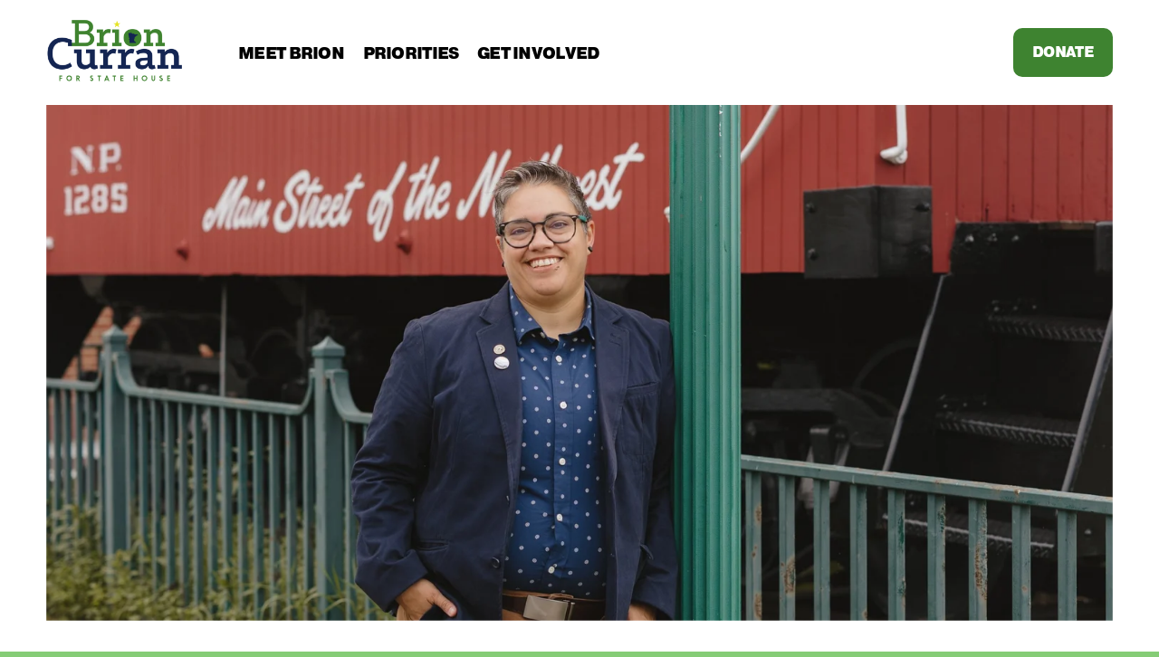

--- FILE ---
content_type: text/html;charset=utf-8
request_url: https://brioncurran.com/home
body_size: 37217
content:
<!doctype html>
<html xmlns:og="http://opengraphprotocol.org/schema/" xmlns:fb="http://www.facebook.com/2008/fbml" lang="en-US"  >
  <head>
    <meta http-equiv="X-UA-Compatible" content="IE=edge,chrome=1">
    <meta name="viewport" content="width=device-width, initial-scale=1">
    <!-- This is Squarespace. --><!-- brioncurran -->
<base href="">
<meta charset="utf-8" />
<title>Brion Curran</title>
<meta http-equiv="Accept-CH" content="Sec-CH-UA-Platform-Version, Sec-CH-UA-Model" /><link rel="icon" type="image/x-icon" media="(prefers-color-scheme: light)" href="https://images.squarespace-cdn.com/content/v1/66e23ffd4e1d49407ba1d996/5ce427f9-0ee3-47a4-ad1d-ccfd5501a17c/favicon.ico?format=100w"/>
<link rel="icon" type="image/x-icon" media="(prefers-color-scheme: dark)" href="https://images.squarespace-cdn.com/content/v1/66e23ffd4e1d49407ba1d996/26998c7d-27a9-4865-a75b-0271204fc702/favicon.ico?format=100w"/>
<link rel="canonical" href="https://brioncurran.com"/>
<meta property="og:site_name" content="Brion Curran"/>
<meta property="og:title" content="Brion Curran"/>
<meta property="og:url" content="https://brioncurran.com"/>
<meta property="og:type" content="website"/>
<meta property="og:image" content="http://static1.squarespace.com/static/66e23ffd4e1d49407ba1d996/t/66e242c2adc58d5542e6bf6d/1726104258354/Untitled-3+%283%29.png?format=1500w"/>
<meta property="og:image:width" content="1080"/>
<meta property="og:image:height" content="600"/>
<meta itemprop="name" content="Brion Curran"/>
<meta itemprop="url" content="https://brioncurran.com"/>
<meta itemprop="thumbnailUrl" content="http://static1.squarespace.com/static/66e23ffd4e1d49407ba1d996/t/66e242c2adc58d5542e6bf6d/1726104258354/Untitled-3+%283%29.png?format=1500w"/>
<link rel="image_src" href="http://static1.squarespace.com/static/66e23ffd4e1d49407ba1d996/t/66e242c2adc58d5542e6bf6d/1726104258354/Untitled-3+%283%29.png?format=1500w" />
<meta itemprop="image" content="http://static1.squarespace.com/static/66e23ffd4e1d49407ba1d996/t/66e242c2adc58d5542e6bf6d/1726104258354/Untitled-3+%283%29.png?format=1500w"/>
<meta name="twitter:title" content="Brion Curran"/>
<meta name="twitter:image" content="http://static1.squarespace.com/static/66e23ffd4e1d49407ba1d996/t/66e242c2adc58d5542e6bf6d/1726104258354/Untitled-3+%283%29.png?format=1500w"/>
<meta name="twitter:url" content="https://brioncurran.com"/>
<meta name="twitter:card" content="summary"/>
<meta name="description" content="" />
<link rel="preconnect" href="https://images.squarespace-cdn.com">
<link rel="preconnect" href="https://use.typekit.net" crossorigin>
<link rel="preconnect" href="https://p.typekit.net" crossorigin>
<script type="text/javascript" src="//use.typekit.net/ik/[base64].js" async fetchpriority="high" onload="try{Typekit.load();}catch(e){} document.documentElement.classList.remove('wf-loading');"></script>
<script>document.documentElement.classList.add('wf-loading')</script>
<style>@keyframes fonts-loading { 0%, 99% { color: transparent; } } html.wf-loading * { animation: fonts-loading 3s; }</style>
<link rel="preconnect" href="https://fonts.gstatic.com" crossorigin>
<link rel="stylesheet" href="https://fonts.googleapis.com/css2?family=Playfair+Display:ital,wght@0,400;0,700;1,400;1,700"><script type="text/javascript" crossorigin="anonymous" defer="true" nomodule="nomodule" src="//assets.squarespace.com/@sqs/polyfiller/1.6/legacy.js"></script>
<script type="text/javascript" crossorigin="anonymous" defer="true" src="//assets.squarespace.com/@sqs/polyfiller/1.6/modern.js"></script>
<script type="text/javascript">SQUARESPACE_ROLLUPS = {};</script>
<script>(function(rollups, name) { if (!rollups[name]) { rollups[name] = {}; } rollups[name].js = ["//assets.squarespace.com/universal/scripts-compressed/extract-css-runtime-cc659bf07acbeb92-min.en-US.js"]; })(SQUARESPACE_ROLLUPS, 'squarespace-extract_css_runtime');</script>
<script crossorigin="anonymous" src="//assets.squarespace.com/universal/scripts-compressed/extract-css-runtime-cc659bf07acbeb92-min.en-US.js" defer ></script><script>(function(rollups, name) { if (!rollups[name]) { rollups[name] = {}; } rollups[name].js = ["//assets.squarespace.com/universal/scripts-compressed/extract-css-moment-js-vendor-6f2a1f6ec9a41489-min.en-US.js"]; })(SQUARESPACE_ROLLUPS, 'squarespace-extract_css_moment_js_vendor');</script>
<script crossorigin="anonymous" src="//assets.squarespace.com/universal/scripts-compressed/extract-css-moment-js-vendor-6f2a1f6ec9a41489-min.en-US.js" defer ></script><script>(function(rollups, name) { if (!rollups[name]) { rollups[name] = {}; } rollups[name].js = ["//assets.squarespace.com/universal/scripts-compressed/cldr-resource-pack-22ed584d99d9b83d-min.en-US.js"]; })(SQUARESPACE_ROLLUPS, 'squarespace-cldr_resource_pack');</script>
<script crossorigin="anonymous" src="//assets.squarespace.com/universal/scripts-compressed/cldr-resource-pack-22ed584d99d9b83d-min.en-US.js" defer ></script><script>(function(rollups, name) { if (!rollups[name]) { rollups[name] = {}; } rollups[name].js = ["//assets.squarespace.com/universal/scripts-compressed/common-vendors-stable-fbd854d40b0804b7-min.en-US.js"]; })(SQUARESPACE_ROLLUPS, 'squarespace-common_vendors_stable');</script>
<script crossorigin="anonymous" src="//assets.squarespace.com/universal/scripts-compressed/common-vendors-stable-fbd854d40b0804b7-min.en-US.js" defer ></script><script>(function(rollups, name) { if (!rollups[name]) { rollups[name] = {}; } rollups[name].js = ["//assets.squarespace.com/universal/scripts-compressed/common-vendors-ca5ce1a64a3152e7-min.en-US.js"]; })(SQUARESPACE_ROLLUPS, 'squarespace-common_vendors');</script>
<script crossorigin="anonymous" src="//assets.squarespace.com/universal/scripts-compressed/common-vendors-ca5ce1a64a3152e7-min.en-US.js" defer ></script><script>(function(rollups, name) { if (!rollups[name]) { rollups[name] = {}; } rollups[name].js = ["//assets.squarespace.com/universal/scripts-compressed/common-6cc3b3d38731e0dc-min.en-US.js"]; })(SQUARESPACE_ROLLUPS, 'squarespace-common');</script>
<script crossorigin="anonymous" src="//assets.squarespace.com/universal/scripts-compressed/common-6cc3b3d38731e0dc-min.en-US.js" defer ></script><script>(function(rollups, name) { if (!rollups[name]) { rollups[name] = {}; } rollups[name].js = ["//assets.squarespace.com/universal/scripts-compressed/user-account-core-ea67c11a9369a4e1-min.en-US.js"]; })(SQUARESPACE_ROLLUPS, 'squarespace-user_account_core');</script>
<script crossorigin="anonymous" src="//assets.squarespace.com/universal/scripts-compressed/user-account-core-ea67c11a9369a4e1-min.en-US.js" defer ></script><script>(function(rollups, name) { if (!rollups[name]) { rollups[name] = {}; } rollups[name].css = ["//assets.squarespace.com/universal/styles-compressed/user-account-core-a6aa76ad471115e5-min.en-US.css"]; })(SQUARESPACE_ROLLUPS, 'squarespace-user_account_core');</script>
<link rel="stylesheet" type="text/css" href="//assets.squarespace.com/universal/styles-compressed/user-account-core-a6aa76ad471115e5-min.en-US.css"><script>(function(rollups, name) { if (!rollups[name]) { rollups[name] = {}; } rollups[name].js = ["//assets.squarespace.com/universal/scripts-compressed/performance-6c7058b44420b6db-min.en-US.js"]; })(SQUARESPACE_ROLLUPS, 'squarespace-performance');</script>
<script crossorigin="anonymous" src="//assets.squarespace.com/universal/scripts-compressed/performance-6c7058b44420b6db-min.en-US.js" defer ></script><script data-name="static-context">Static = window.Static || {}; Static.SQUARESPACE_CONTEXT = {"betaFeatureFlags":["campaigns_thumbnail_layout","campaigns_import_discounts","commerce-product-forms-rendering","override_block_styles","member_areas_feature","enable_form_submission_trigger","enable_modernized_pdp_m3_layout_data","scripts_defer","i18n_beta_website_locales","section-sdk-plp-list-view-atc-button-enabled","contacts_and_campaigns_redesign","marketing_landing_page","campaigns_discount_section_in_automations","nested_categories","form_block_first_last_name_required","campaigns_discount_section_in_blasts","supports_versioned_template_assets","modernized-pdp-m2-enabled","new_stacked_index","campaigns_merch_state","marketing_automations","campaigns_new_image_layout_picker"],"facebookAppId":"314192535267336","facebookApiVersion":"v6.0","rollups":{"squarespace-announcement-bar":{"js":"//assets.squarespace.com/universal/scripts-compressed/announcement-bar-92ab1c4891022f1d-min.en-US.js"},"squarespace-audio-player":{"css":"//assets.squarespace.com/universal/styles-compressed/audio-player-b05f5197a871c566-min.en-US.css","js":"//assets.squarespace.com/universal/scripts-compressed/audio-player-48b2ef79cf1c7ffb-min.en-US.js"},"squarespace-blog-collection-list":{"css":"//assets.squarespace.com/universal/styles-compressed/blog-collection-list-b4046463b72f34e2-min.en-US.css","js":"//assets.squarespace.com/universal/scripts-compressed/blog-collection-list-f78db80fc1cd6fce-min.en-US.js"},"squarespace-calendar-block-renderer":{"css":"//assets.squarespace.com/universal/styles-compressed/calendar-block-renderer-b72d08ba4421f5a0-min.en-US.css","js":"//assets.squarespace.com/universal/scripts-compressed/calendar-block-renderer-550530d9b21148ea-min.en-US.js"},"squarespace-chartjs-helpers":{"css":"//assets.squarespace.com/universal/styles-compressed/chartjs-helpers-96b256171ee039c1-min.en-US.css","js":"//assets.squarespace.com/universal/scripts-compressed/chartjs-helpers-4fd57f343946d08e-min.en-US.js"},"squarespace-comments":{"css":"//assets.squarespace.com/universal/styles-compressed/comments-6de68efdfb98e13b-min.en-US.css","js":"//assets.squarespace.com/universal/scripts-compressed/comments-c82e035c246c9f7a-min.en-US.js"},"squarespace-custom-css-popup":{"css":"//assets.squarespace.com/universal/styles-compressed/custom-css-popup-fcd7c49bd3d86599-min.en-US.css","js":"//assets.squarespace.com/universal/scripts-compressed/custom-css-popup-e9280ebb23a7c852-min.en-US.js"},"squarespace-dialog":{"css":"//assets.squarespace.com/universal/styles-compressed/dialog-f9093f2d526b94df-min.en-US.css","js":"//assets.squarespace.com/universal/scripts-compressed/dialog-2f49dc76926f092e-min.en-US.js"},"squarespace-events-collection":{"css":"//assets.squarespace.com/universal/styles-compressed/events-collection-b72d08ba4421f5a0-min.en-US.css","js":"//assets.squarespace.com/universal/scripts-compressed/events-collection-3e7891c6b5666deb-min.en-US.js"},"squarespace-form-rendering-utils":{"js":"//assets.squarespace.com/universal/scripts-compressed/form-rendering-utils-9dfb5af1d5d52693-min.en-US.js"},"squarespace-forms":{"css":"//assets.squarespace.com/universal/styles-compressed/forms-0afd3c6ac30bbab1-min.en-US.css","js":"//assets.squarespace.com/universal/scripts-compressed/forms-2d09c3f5449a7594-min.en-US.js"},"squarespace-gallery-collection-list":{"css":"//assets.squarespace.com/universal/styles-compressed/gallery-collection-list-b4046463b72f34e2-min.en-US.css","js":"//assets.squarespace.com/universal/scripts-compressed/gallery-collection-list-07747667a3187b76-min.en-US.js"},"squarespace-image-zoom":{"css":"//assets.squarespace.com/universal/styles-compressed/image-zoom-b4046463b72f34e2-min.en-US.css","js":"//assets.squarespace.com/universal/scripts-compressed/image-zoom-60c18dc5f8f599ea-min.en-US.js"},"squarespace-pinterest":{"css":"//assets.squarespace.com/universal/styles-compressed/pinterest-b4046463b72f34e2-min.en-US.css","js":"//assets.squarespace.com/universal/scripts-compressed/pinterest-95bcbc1cf54446d6-min.en-US.js"},"squarespace-popup-overlay":{"css":"//assets.squarespace.com/universal/styles-compressed/popup-overlay-b742b752f5880972-min.en-US.css","js":"//assets.squarespace.com/universal/scripts-compressed/popup-overlay-8991e64cae120c67-min.en-US.js"},"squarespace-product-quick-view":{"css":"//assets.squarespace.com/universal/styles-compressed/product-quick-view-da3f631e5a2b9554-min.en-US.css","js":"//assets.squarespace.com/universal/scripts-compressed/product-quick-view-66361c0847e5d8b5-min.en-US.js"},"squarespace-products-collection-item-v2":{"css":"//assets.squarespace.com/universal/styles-compressed/products-collection-item-v2-b4046463b72f34e2-min.en-US.css","js":"//assets.squarespace.com/universal/scripts-compressed/products-collection-item-v2-e3a3f101748fca6e-min.en-US.js"},"squarespace-products-collection-list-v2":{"css":"//assets.squarespace.com/universal/styles-compressed/products-collection-list-v2-b4046463b72f34e2-min.en-US.css","js":"//assets.squarespace.com/universal/scripts-compressed/products-collection-list-v2-eedc544f4cc56af4-min.en-US.js"},"squarespace-search-page":{"css":"//assets.squarespace.com/universal/styles-compressed/search-page-90a67fc09b9b32c6-min.en-US.css","js":"//assets.squarespace.com/universal/scripts-compressed/search-page-0ff0e020ab1fa1a7-min.en-US.js"},"squarespace-search-preview":{"js":"//assets.squarespace.com/universal/scripts-compressed/search-preview-0cd39e3057f784ac-min.en-US.js"},"squarespace-simple-liking":{"css":"//assets.squarespace.com/universal/styles-compressed/simple-liking-701bf8bbc05ec6aa-min.en-US.css","js":"//assets.squarespace.com/universal/scripts-compressed/simple-liking-c63bf8989a1c119a-min.en-US.js"},"squarespace-social-buttons":{"css":"//assets.squarespace.com/universal/styles-compressed/social-buttons-95032e5fa98e47a5-min.en-US.css","js":"//assets.squarespace.com/universal/scripts-compressed/social-buttons-0d3103d68d9577b7-min.en-US.js"},"squarespace-tourdates":{"css":"//assets.squarespace.com/universal/styles-compressed/tourdates-b4046463b72f34e2-min.en-US.css","js":"//assets.squarespace.com/universal/scripts-compressed/tourdates-6935a85e44fbeb38-min.en-US.js"},"squarespace-website-overlays-manager":{"css":"//assets.squarespace.com/universal/styles-compressed/website-overlays-manager-07ea5a4e004e6710-min.en-US.css","js":"//assets.squarespace.com/universal/scripts-compressed/website-overlays-manager-70d38206948bb16f-min.en-US.js"}},"pageType":2,"website":{"id":"66e23ffd4e1d49407ba1d996","identifier":"brioncurran","websiteType":1,"contentModifiedOn":1753915262271,"cloneable":false,"hasBeenCloneable":false,"siteStatus":{},"language":"en-US","translationLocale":"en-US","formattingLocale":"en-US","timeZone":"America/Chicago","machineTimeZoneOffset":-21600000,"timeZoneOffset":-21600000,"timeZoneAbbr":"CST","siteTitle":"Brion Curran","fullSiteTitle":"Brion Curran","location":{},"logoImageId":"66e242c2adc58d5542e6bf6d","mobileLogoImageId":"66e244cb0aa95670a68c321d","shareButtonOptions":{"7":true,"4":true,"1":true,"8":true,"6":true,"2":true,"3":true},"logoImageUrl":"//images.squarespace-cdn.com/content/v1/66e23ffd4e1d49407ba1d996/53e0d8c6-dcaf-46ae-89f7-f0b37372ed9f/Untitled-3+%283%29.png","mobileLogoImageUrl":"//images.squarespace-cdn.com/content/v1/66e23ffd4e1d49407ba1d996/2d34a99d-341c-4283-bb0b-5e5adfae7f31/Untitled-3+%283%29.png","authenticUrl":"https://brioncurran.com","internalUrl":"https://brioncurran.squarespace.com","baseUrl":"https://brioncurran.com","primaryDomain":"brioncurran.com","sslSetting":3,"isHstsEnabled":true,"socialAccounts":[{"serviceId":64,"screenname":"Instagram","addedOn":1726103549282,"profileUrl":"http://ttps://www.instagram.com/brionforhouse/","iconEnabled":true,"serviceName":"instagram-unauth"},{"serviceId":60,"screenname":"Facebook","addedOn":1726103549295,"profileUrl":"http://facebook.com/brionforhouse","iconEnabled":true,"serviceName":"facebook-unauth"}],"typekitId":"","statsMigrated":false,"imageMetadataProcessingEnabled":false,"screenshotId":"ed7a14ddfef29195594418810de2c9bfc61dbdea166f64e7323028968ce1cb79","captchaSettings":{"enabledForDonations":false},"showOwnerLogin":false},"websiteSettings":{"id":"66e23ffd4e1d49407ba1d999","websiteId":"66e23ffd4e1d49407ba1d996","subjects":[],"country":"US","state":"MN","simpleLikingEnabled":true,"mobileInfoBarSettings":{"isContactEmailEnabled":false,"isContactPhoneNumberEnabled":false,"isLocationEnabled":false,"isBusinessHoursEnabled":false},"announcementBarSettings":{},"commentLikesAllowed":true,"commentAnonAllowed":true,"commentThreaded":true,"commentApprovalRequired":false,"commentAvatarsOn":true,"commentSortType":2,"commentFlagThreshold":0,"commentFlagsAllowed":true,"commentEnableByDefault":true,"commentDisableAfterDaysDefault":0,"disqusShortname":"","commentsEnabled":false,"businessHours":{},"storeSettings":{"returnPolicy":null,"termsOfService":null,"privacyPolicy":null,"expressCheckout":false,"continueShoppingLinkUrl":"/","useLightCart":false,"showNoteField":false,"shippingCountryDefaultValue":"US","billToShippingDefaultValue":false,"showShippingPhoneNumber":true,"isShippingPhoneRequired":false,"showBillingPhoneNumber":true,"isBillingPhoneRequired":false,"currenciesSupported":["USD","CAD","GBP","AUD","EUR","CHF","NOK","SEK","DKK","NZD","SGD","MXN","HKD","CZK","ILS","MYR","RUB","PHP","PLN","THB","BRL","ARS","COP","IDR","INR","JPY","ZAR"],"defaultCurrency":"USD","selectedCurrency":"USD","measurementStandard":1,"showCustomCheckoutForm":false,"checkoutPageMarketingOptInEnabled":true,"enableMailingListOptInByDefault":false,"sameAsRetailLocation":false,"merchandisingSettings":{"scarcityEnabledOnProductItems":false,"scarcityEnabledOnProductBlocks":false,"scarcityMessageType":"DEFAULT_SCARCITY_MESSAGE","scarcityThreshold":10,"multipleQuantityAllowedForServices":true,"restockNotificationsEnabled":false,"restockNotificationsSuccessText":"","restockNotificationsMailingListSignUpEnabled":false,"relatedProductsEnabled":false,"relatedProductsOrdering":"random","soldOutVariantsDropdownDisabled":false,"productComposerOptedIn":false,"productComposerABTestOptedOut":false,"productReviewsEnabled":false},"minimumOrderSubtotalEnabled":false,"minimumOrderSubtotal":{"currency":"USD","value":"0.00"},"addToCartConfirmationType":2,"isLive":false,"multipleQuantityAllowedForServices":true},"useEscapeKeyToLogin":false,"ssBadgeType":1,"ssBadgePosition":4,"ssBadgeVisibility":1,"ssBadgeDevices":1,"pinterestOverlayOptions":{"mode":"disabled"},"userAccountsSettings":{"loginAllowed":true,"signupAllowed":true}},"cookieSettings":{"isCookieBannerEnabled":false,"isRestrictiveCookiePolicyEnabled":false,"cookieBannerText":"","cookieBannerTheme":"","cookieBannerVariant":"","cookieBannerPosition":"","cookieBannerCtaVariant":"","cookieBannerCtaText":"","cookieBannerAcceptType":"OPT_IN","cookieBannerOptOutCtaText":"","cookieBannerHasOptOut":false,"cookieBannerHasManageCookies":true,"cookieBannerManageCookiesLabel":"","cookieBannerSavedPreferencesText":"","cookieBannerSavedPreferencesLayout":"PILL"},"websiteCloneable":false,"collection":{"title":"Home","id":"66e241ffccae715d812f939c","fullUrl":"/","type":10,"permissionType":1},"subscribed":false,"appDomain":"squarespace.com","templateTweakable":true,"tweakJSON":{"form-use-theme-colors":"true","header-logo-height":"85px","header-mobile-logo-max-height":"36px","header-vert-padding":"1.2vw","header-width":"Inset","maxPageWidth":"1645px","mobile-header-vert-padding":"6vw","pagePadding":"4vw","tweak-blog-alternating-side-by-side-image-aspect-ratio":"1:1 Square","tweak-blog-alternating-side-by-side-image-spacing":"6%","tweak-blog-alternating-side-by-side-meta-spacing":"20px","tweak-blog-alternating-side-by-side-primary-meta":"Categories","tweak-blog-alternating-side-by-side-read-more-spacing":"20px","tweak-blog-alternating-side-by-side-secondary-meta":"Date","tweak-blog-basic-grid-columns":"2","tweak-blog-basic-grid-image-aspect-ratio":"3:2 Standard","tweak-blog-basic-grid-image-spacing":"50px","tweak-blog-basic-grid-meta-spacing":"37px","tweak-blog-basic-grid-primary-meta":"Categories","tweak-blog-basic-grid-read-more-spacing":"37px","tweak-blog-basic-grid-secondary-meta":"Date","tweak-blog-item-custom-width":"50","tweak-blog-item-show-author-profile":"false","tweak-blog-item-width":"Medium","tweak-blog-masonry-columns":"2","tweak-blog-masonry-horizontal-spacing":"80px","tweak-blog-masonry-image-spacing":"20px","tweak-blog-masonry-meta-spacing":"20px","tweak-blog-masonry-primary-meta":"Categories","tweak-blog-masonry-read-more-spacing":"20px","tweak-blog-masonry-secondary-meta":"Date","tweak-blog-masonry-vertical-spacing":"80px","tweak-blog-side-by-side-image-aspect-ratio":"1:1 Square","tweak-blog-side-by-side-image-spacing":"6%","tweak-blog-side-by-side-meta-spacing":"20px","tweak-blog-side-by-side-primary-meta":"Categories","tweak-blog-side-by-side-read-more-spacing":"20px","tweak-blog-side-by-side-secondary-meta":"Date","tweak-blog-single-column-image-spacing":"50px","tweak-blog-single-column-meta-spacing":"30px","tweak-blog-single-column-primary-meta":"Categories","tweak-blog-single-column-read-more-spacing":"30px","tweak-blog-single-column-secondary-meta":"Date","tweak-events-stacked-show-thumbnails":"true","tweak-events-stacked-thumbnail-size":"1:1 Square","tweak-fixed-header":"false","tweak-fixed-header-style":"Basic","tweak-global-animations-animation-curve":"ease","tweak-global-animations-animation-delay":"1.0s","tweak-global-animations-animation-duration":"0.80s","tweak-global-animations-animation-style":"fade","tweak-global-animations-animation-type":"clip","tweak-global-animations-complexity-level":"detailed","tweak-global-animations-enabled":"true","tweak-portfolio-grid-basic-custom-height":"50","tweak-portfolio-grid-overlay-custom-height":"50","tweak-portfolio-hover-follow-acceleration":"10%","tweak-portfolio-hover-follow-animation-duration":"Medium","tweak-portfolio-hover-follow-animation-type":"Fade","tweak-portfolio-hover-follow-delimiter":"Forward Slash","tweak-portfolio-hover-follow-front":"false","tweak-portfolio-hover-follow-layout":"Inline","tweak-portfolio-hover-follow-size":"75","tweak-portfolio-hover-follow-text-spacing-x":"1.5","tweak-portfolio-hover-follow-text-spacing-y":"1.5","tweak-portfolio-hover-static-animation-duration":"Medium","tweak-portfolio-hover-static-animation-type":"Scale Up","tweak-portfolio-hover-static-delimiter":"Forward Slash","tweak-portfolio-hover-static-front":"false","tweak-portfolio-hover-static-layout":"Stacked","tweak-portfolio-hover-static-size":"75","tweak-portfolio-hover-static-text-spacing-x":"1.5","tweak-portfolio-hover-static-text-spacing-y":"1.5","tweak-portfolio-index-background-animation-duration":"Medium","tweak-portfolio-index-background-animation-type":"Fade","tweak-portfolio-index-background-custom-height":"50","tweak-portfolio-index-background-delimiter":"None","tweak-portfolio-index-background-height":"Large","tweak-portfolio-index-background-horizontal-alignment":"Center","tweak-portfolio-index-background-link-format":"Stacked","tweak-portfolio-index-background-persist":"false","tweak-portfolio-index-background-vertical-alignment":"Middle","tweak-portfolio-index-background-width":"Full","tweak-transparent-header":"true"},"templateId":"5c5a519771c10ba3470d8101","templateVersion":"7.1","pageFeatures":[1,2,4],"gmRenderKey":"QUl6YVN5Q0JUUk9xNkx1dkZfSUUxcjQ2LVQ0QWVUU1YtMGQ3bXk4","templateScriptsRootUrl":"https://static1.squarespace.com/static/vta/5c5a519771c10ba3470d8101/scripts/","impersonatedSession":false,"tzData":{"zones":[[-360,"US","C%sT",null]],"rules":{"US":[[1967,2006,null,"Oct","lastSun","2:00","0","S"],[1987,2006,null,"Apr","Sun>=1","2:00","1:00","D"],[2007,"max",null,"Mar","Sun>=8","2:00","1:00","D"],[2007,"max",null,"Nov","Sun>=1","2:00","0","S"]]}},"showAnnouncementBar":false,"recaptchaEnterpriseContext":{"recaptchaEnterpriseSiteKey":"6LdDFQwjAAAAAPigEvvPgEVbb7QBm-TkVJdDTlAv"},"i18nContext":{"timeZoneData":{"id":"America/Chicago","name":"Central Time"}},"env":"PRODUCTION","visitorFormContext":{"formFieldFormats":{"countries":[{"name":"Afghanistan","code":"AF","phoneCode":"+93"},{"name":"\u00C5land Islands","code":"AX","phoneCode":"+358"},{"name":"Albania","code":"AL","phoneCode":"+355"},{"name":"Algeria","code":"DZ","phoneCode":"+213"},{"name":"American Samoa","code":"AS","phoneCode":"+1"},{"name":"Andorra","code":"AD","phoneCode":"+376"},{"name":"Angola","code":"AO","phoneCode":"+244"},{"name":"Anguilla","code":"AI","phoneCode":"+1"},{"name":"Antigua & Barbuda","code":"AG","phoneCode":"+1"},{"name":"Argentina","code":"AR","phoneCode":"+54"},{"name":"Armenia","code":"AM","phoneCode":"+374"},{"name":"Aruba","code":"AW","phoneCode":"+297"},{"name":"Ascension Island","code":"AC","phoneCode":"+247"},{"name":"Australia","code":"AU","phoneCode":"+61"},{"name":"Austria","code":"AT","phoneCode":"+43"},{"name":"Azerbaijan","code":"AZ","phoneCode":"+994"},{"name":"Bahamas","code":"BS","phoneCode":"+1"},{"name":"Bahrain","code":"BH","phoneCode":"+973"},{"name":"Bangladesh","code":"BD","phoneCode":"+880"},{"name":"Barbados","code":"BB","phoneCode":"+1"},{"name":"Belarus","code":"BY","phoneCode":"+375"},{"name":"Belgium","code":"BE","phoneCode":"+32"},{"name":"Belize","code":"BZ","phoneCode":"+501"},{"name":"Benin","code":"BJ","phoneCode":"+229"},{"name":"Bermuda","code":"BM","phoneCode":"+1"},{"name":"Bhutan","code":"BT","phoneCode":"+975"},{"name":"Bolivia","code":"BO","phoneCode":"+591"},{"name":"Bosnia & Herzegovina","code":"BA","phoneCode":"+387"},{"name":"Botswana","code":"BW","phoneCode":"+267"},{"name":"Brazil","code":"BR","phoneCode":"+55"},{"name":"British Indian Ocean Territory","code":"IO","phoneCode":"+246"},{"name":"British Virgin Islands","code":"VG","phoneCode":"+1"},{"name":"Brunei","code":"BN","phoneCode":"+673"},{"name":"Bulgaria","code":"BG","phoneCode":"+359"},{"name":"Burkina Faso","code":"BF","phoneCode":"+226"},{"name":"Burundi","code":"BI","phoneCode":"+257"},{"name":"Cambodia","code":"KH","phoneCode":"+855"},{"name":"Cameroon","code":"CM","phoneCode":"+237"},{"name":"Canada","code":"CA","phoneCode":"+1"},{"name":"Cape Verde","code":"CV","phoneCode":"+238"},{"name":"Caribbean Netherlands","code":"BQ","phoneCode":"+599"},{"name":"Cayman Islands","code":"KY","phoneCode":"+1"},{"name":"Central African Republic","code":"CF","phoneCode":"+236"},{"name":"Chad","code":"TD","phoneCode":"+235"},{"name":"Chile","code":"CL","phoneCode":"+56"},{"name":"China","code":"CN","phoneCode":"+86"},{"name":"Christmas Island","code":"CX","phoneCode":"+61"},{"name":"Cocos (Keeling) Islands","code":"CC","phoneCode":"+61"},{"name":"Colombia","code":"CO","phoneCode":"+57"},{"name":"Comoros","code":"KM","phoneCode":"+269"},{"name":"Congo - Brazzaville","code":"CG","phoneCode":"+242"},{"name":"Congo - Kinshasa","code":"CD","phoneCode":"+243"},{"name":"Cook Islands","code":"CK","phoneCode":"+682"},{"name":"Costa Rica","code":"CR","phoneCode":"+506"},{"name":"C\u00F4te d\u2019Ivoire","code":"CI","phoneCode":"+225"},{"name":"Croatia","code":"HR","phoneCode":"+385"},{"name":"Cuba","code":"CU","phoneCode":"+53"},{"name":"Cura\u00E7ao","code":"CW","phoneCode":"+599"},{"name":"Cyprus","code":"CY","phoneCode":"+357"},{"name":"Czechia","code":"CZ","phoneCode":"+420"},{"name":"Denmark","code":"DK","phoneCode":"+45"},{"name":"Djibouti","code":"DJ","phoneCode":"+253"},{"name":"Dominica","code":"DM","phoneCode":"+1"},{"name":"Dominican Republic","code":"DO","phoneCode":"+1"},{"name":"Ecuador","code":"EC","phoneCode":"+593"},{"name":"Egypt","code":"EG","phoneCode":"+20"},{"name":"El Salvador","code":"SV","phoneCode":"+503"},{"name":"Equatorial Guinea","code":"GQ","phoneCode":"+240"},{"name":"Eritrea","code":"ER","phoneCode":"+291"},{"name":"Estonia","code":"EE","phoneCode":"+372"},{"name":"Eswatini","code":"SZ","phoneCode":"+268"},{"name":"Ethiopia","code":"ET","phoneCode":"+251"},{"name":"Falkland Islands","code":"FK","phoneCode":"+500"},{"name":"Faroe Islands","code":"FO","phoneCode":"+298"},{"name":"Fiji","code":"FJ","phoneCode":"+679"},{"name":"Finland","code":"FI","phoneCode":"+358"},{"name":"France","code":"FR","phoneCode":"+33"},{"name":"French Guiana","code":"GF","phoneCode":"+594"},{"name":"French Polynesia","code":"PF","phoneCode":"+689"},{"name":"Gabon","code":"GA","phoneCode":"+241"},{"name":"Gambia","code":"GM","phoneCode":"+220"},{"name":"Georgia","code":"GE","phoneCode":"+995"},{"name":"Germany","code":"DE","phoneCode":"+49"},{"name":"Ghana","code":"GH","phoneCode":"+233"},{"name":"Gibraltar","code":"GI","phoneCode":"+350"},{"name":"Greece","code":"GR","phoneCode":"+30"},{"name":"Greenland","code":"GL","phoneCode":"+299"},{"name":"Grenada","code":"GD","phoneCode":"+1"},{"name":"Guadeloupe","code":"GP","phoneCode":"+590"},{"name":"Guam","code":"GU","phoneCode":"+1"},{"name":"Guatemala","code":"GT","phoneCode":"+502"},{"name":"Guernsey","code":"GG","phoneCode":"+44"},{"name":"Guinea","code":"GN","phoneCode":"+224"},{"name":"Guinea-Bissau","code":"GW","phoneCode":"+245"},{"name":"Guyana","code":"GY","phoneCode":"+592"},{"name":"Haiti","code":"HT","phoneCode":"+509"},{"name":"Honduras","code":"HN","phoneCode":"+504"},{"name":"Hong Kong SAR China","code":"HK","phoneCode":"+852"},{"name":"Hungary","code":"HU","phoneCode":"+36"},{"name":"Iceland","code":"IS","phoneCode":"+354"},{"name":"India","code":"IN","phoneCode":"+91"},{"name":"Indonesia","code":"ID","phoneCode":"+62"},{"name":"Iran","code":"IR","phoneCode":"+98"},{"name":"Iraq","code":"IQ","phoneCode":"+964"},{"name":"Ireland","code":"IE","phoneCode":"+353"},{"name":"Isle of Man","code":"IM","phoneCode":"+44"},{"name":"Israel","code":"IL","phoneCode":"+972"},{"name":"Italy","code":"IT","phoneCode":"+39"},{"name":"Jamaica","code":"JM","phoneCode":"+1"},{"name":"Japan","code":"JP","phoneCode":"+81"},{"name":"Jersey","code":"JE","phoneCode":"+44"},{"name":"Jordan","code":"JO","phoneCode":"+962"},{"name":"Kazakhstan","code":"KZ","phoneCode":"+7"},{"name":"Kenya","code":"KE","phoneCode":"+254"},{"name":"Kiribati","code":"KI","phoneCode":"+686"},{"name":"Kosovo","code":"XK","phoneCode":"+383"},{"name":"Kuwait","code":"KW","phoneCode":"+965"},{"name":"Kyrgyzstan","code":"KG","phoneCode":"+996"},{"name":"Laos","code":"LA","phoneCode":"+856"},{"name":"Latvia","code":"LV","phoneCode":"+371"},{"name":"Lebanon","code":"LB","phoneCode":"+961"},{"name":"Lesotho","code":"LS","phoneCode":"+266"},{"name":"Liberia","code":"LR","phoneCode":"+231"},{"name":"Libya","code":"LY","phoneCode":"+218"},{"name":"Liechtenstein","code":"LI","phoneCode":"+423"},{"name":"Lithuania","code":"LT","phoneCode":"+370"},{"name":"Luxembourg","code":"LU","phoneCode":"+352"},{"name":"Macao SAR China","code":"MO","phoneCode":"+853"},{"name":"Madagascar","code":"MG","phoneCode":"+261"},{"name":"Malawi","code":"MW","phoneCode":"+265"},{"name":"Malaysia","code":"MY","phoneCode":"+60"},{"name":"Maldives","code":"MV","phoneCode":"+960"},{"name":"Mali","code":"ML","phoneCode":"+223"},{"name":"Malta","code":"MT","phoneCode":"+356"},{"name":"Marshall Islands","code":"MH","phoneCode":"+692"},{"name":"Martinique","code":"MQ","phoneCode":"+596"},{"name":"Mauritania","code":"MR","phoneCode":"+222"},{"name":"Mauritius","code":"MU","phoneCode":"+230"},{"name":"Mayotte","code":"YT","phoneCode":"+262"},{"name":"Mexico","code":"MX","phoneCode":"+52"},{"name":"Micronesia","code":"FM","phoneCode":"+691"},{"name":"Moldova","code":"MD","phoneCode":"+373"},{"name":"Monaco","code":"MC","phoneCode":"+377"},{"name":"Mongolia","code":"MN","phoneCode":"+976"},{"name":"Montenegro","code":"ME","phoneCode":"+382"},{"name":"Montserrat","code":"MS","phoneCode":"+1"},{"name":"Morocco","code":"MA","phoneCode":"+212"},{"name":"Mozambique","code":"MZ","phoneCode":"+258"},{"name":"Myanmar (Burma)","code":"MM","phoneCode":"+95"},{"name":"Namibia","code":"NA","phoneCode":"+264"},{"name":"Nauru","code":"NR","phoneCode":"+674"},{"name":"Nepal","code":"NP","phoneCode":"+977"},{"name":"Netherlands","code":"NL","phoneCode":"+31"},{"name":"New Caledonia","code":"NC","phoneCode":"+687"},{"name":"New Zealand","code":"NZ","phoneCode":"+64"},{"name":"Nicaragua","code":"NI","phoneCode":"+505"},{"name":"Niger","code":"NE","phoneCode":"+227"},{"name":"Nigeria","code":"NG","phoneCode":"+234"},{"name":"Niue","code":"NU","phoneCode":"+683"},{"name":"Norfolk Island","code":"NF","phoneCode":"+672"},{"name":"Northern Mariana Islands","code":"MP","phoneCode":"+1"},{"name":"North Korea","code":"KP","phoneCode":"+850"},{"name":"North Macedonia","code":"MK","phoneCode":"+389"},{"name":"Norway","code":"NO","phoneCode":"+47"},{"name":"Oman","code":"OM","phoneCode":"+968"},{"name":"Pakistan","code":"PK","phoneCode":"+92"},{"name":"Palau","code":"PW","phoneCode":"+680"},{"name":"Palestinian Territories","code":"PS","phoneCode":"+970"},{"name":"Panama","code":"PA","phoneCode":"+507"},{"name":"Papua New Guinea","code":"PG","phoneCode":"+675"},{"name":"Paraguay","code":"PY","phoneCode":"+595"},{"name":"Peru","code":"PE","phoneCode":"+51"},{"name":"Philippines","code":"PH","phoneCode":"+63"},{"name":"Poland","code":"PL","phoneCode":"+48"},{"name":"Portugal","code":"PT","phoneCode":"+351"},{"name":"Puerto Rico","code":"PR","phoneCode":"+1"},{"name":"Qatar","code":"QA","phoneCode":"+974"},{"name":"R\u00E9union","code":"RE","phoneCode":"+262"},{"name":"Romania","code":"RO","phoneCode":"+40"},{"name":"Russia","code":"RU","phoneCode":"+7"},{"name":"Rwanda","code":"RW","phoneCode":"+250"},{"name":"Samoa","code":"WS","phoneCode":"+685"},{"name":"San Marino","code":"SM","phoneCode":"+378"},{"name":"S\u00E3o Tom\u00E9 & Pr\u00EDncipe","code":"ST","phoneCode":"+239"},{"name":"Saudi Arabia","code":"SA","phoneCode":"+966"},{"name":"Senegal","code":"SN","phoneCode":"+221"},{"name":"Serbia","code":"RS","phoneCode":"+381"},{"name":"Seychelles","code":"SC","phoneCode":"+248"},{"name":"Sierra Leone","code":"SL","phoneCode":"+232"},{"name":"Singapore","code":"SG","phoneCode":"+65"},{"name":"Sint Maarten","code":"SX","phoneCode":"+1"},{"name":"Slovakia","code":"SK","phoneCode":"+421"},{"name":"Slovenia","code":"SI","phoneCode":"+386"},{"name":"Solomon Islands","code":"SB","phoneCode":"+677"},{"name":"Somalia","code":"SO","phoneCode":"+252"},{"name":"South Africa","code":"ZA","phoneCode":"+27"},{"name":"South Korea","code":"KR","phoneCode":"+82"},{"name":"South Sudan","code":"SS","phoneCode":"+211"},{"name":"Spain","code":"ES","phoneCode":"+34"},{"name":"Sri Lanka","code":"LK","phoneCode":"+94"},{"name":"St. Barth\u00E9lemy","code":"BL","phoneCode":"+590"},{"name":"St. Helena","code":"SH","phoneCode":"+290"},{"name":"St. Kitts & Nevis","code":"KN","phoneCode":"+1"},{"name":"St. Lucia","code":"LC","phoneCode":"+1"},{"name":"St. Martin","code":"MF","phoneCode":"+590"},{"name":"St. Pierre & Miquelon","code":"PM","phoneCode":"+508"},{"name":"St. Vincent & Grenadines","code":"VC","phoneCode":"+1"},{"name":"Sudan","code":"SD","phoneCode":"+249"},{"name":"Suriname","code":"SR","phoneCode":"+597"},{"name":"Svalbard & Jan Mayen","code":"SJ","phoneCode":"+47"},{"name":"Sweden","code":"SE","phoneCode":"+46"},{"name":"Switzerland","code":"CH","phoneCode":"+41"},{"name":"Syria","code":"SY","phoneCode":"+963"},{"name":"Taiwan","code":"TW","phoneCode":"+886"},{"name":"Tajikistan","code":"TJ","phoneCode":"+992"},{"name":"Tanzania","code":"TZ","phoneCode":"+255"},{"name":"Thailand","code":"TH","phoneCode":"+66"},{"name":"Timor-Leste","code":"TL","phoneCode":"+670"},{"name":"Togo","code":"TG","phoneCode":"+228"},{"name":"Tokelau","code":"TK","phoneCode":"+690"},{"name":"Tonga","code":"TO","phoneCode":"+676"},{"name":"Trinidad & Tobago","code":"TT","phoneCode":"+1"},{"name":"Tristan da Cunha","code":"TA","phoneCode":"+290"},{"name":"Tunisia","code":"TN","phoneCode":"+216"},{"name":"T\u00FCrkiye","code":"TR","phoneCode":"+90"},{"name":"Turkmenistan","code":"TM","phoneCode":"+993"},{"name":"Turks & Caicos Islands","code":"TC","phoneCode":"+1"},{"name":"Tuvalu","code":"TV","phoneCode":"+688"},{"name":"U.S. Virgin Islands","code":"VI","phoneCode":"+1"},{"name":"Uganda","code":"UG","phoneCode":"+256"},{"name":"Ukraine","code":"UA","phoneCode":"+380"},{"name":"United Arab Emirates","code":"AE","phoneCode":"+971"},{"name":"United Kingdom","code":"GB","phoneCode":"+44"},{"name":"United States","code":"US","phoneCode":"+1"},{"name":"Uruguay","code":"UY","phoneCode":"+598"},{"name":"Uzbekistan","code":"UZ","phoneCode":"+998"},{"name":"Vanuatu","code":"VU","phoneCode":"+678"},{"name":"Vatican City","code":"VA","phoneCode":"+39"},{"name":"Venezuela","code":"VE","phoneCode":"+58"},{"name":"Vietnam","code":"VN","phoneCode":"+84"},{"name":"Wallis & Futuna","code":"WF","phoneCode":"+681"},{"name":"Western Sahara","code":"EH","phoneCode":"+212"},{"name":"Yemen","code":"YE","phoneCode":"+967"},{"name":"Zambia","code":"ZM","phoneCode":"+260"},{"name":"Zimbabwe","code":"ZW","phoneCode":"+263"}],"initialAddressFormat":{"id":0,"type":"ADDRESS","country":"US","labelLocale":"en","fields":[{"type":"FIELD","label":"Address Line 1","identifier":"Line1","length":0,"required":true,"metadata":{"autocomplete":"address-line1"}},{"type":"SEPARATOR","label":"\n","identifier":"Newline","length":0,"required":false,"metadata":{}},{"type":"FIELD","label":"Address Line 2","identifier":"Line2","length":0,"required":false,"metadata":{"autocomplete":"address-line2"}},{"type":"SEPARATOR","label":"\n","identifier":"Newline","length":0,"required":false,"metadata":{}},{"type":"FIELD","label":"City","identifier":"City","length":0,"required":true,"metadata":{"autocomplete":"address-level2"}},{"type":"SEPARATOR","label":",","identifier":"Comma","length":0,"required":false,"metadata":{}},{"type":"SEPARATOR","label":" ","identifier":"Space","length":0,"required":false,"metadata":{}},{"type":"FIELD","label":"State","identifier":"State","length":0,"required":true,"metadata":{"autocomplete":"address-level1"}},{"type":"SEPARATOR","label":" ","identifier":"Space","length":0,"required":false,"metadata":{}},{"type":"FIELD","label":"ZIP Code","identifier":"Zip","length":0,"required":true,"metadata":{"autocomplete":"postal-code"}}]},"initialNameOrder":"GIVEN_FIRST","initialPhoneFormat":{"id":0,"type":"PHONE_NUMBER","country":"US","labelLocale":"en-US","fields":[{"type":"SEPARATOR","label":"(","identifier":"LeftParen","length":0,"required":false,"metadata":{}},{"type":"FIELD","label":"1","identifier":"1","length":3,"required":false,"metadata":{}},{"type":"SEPARATOR","label":")","identifier":"RightParen","length":0,"required":false,"metadata":{}},{"type":"SEPARATOR","label":" ","identifier":"Space","length":0,"required":false,"metadata":{}},{"type":"FIELD","label":"2","identifier":"2","length":3,"required":false,"metadata":{}},{"type":"SEPARATOR","label":"-","identifier":"Dash","length":0,"required":false,"metadata":{}},{"type":"FIELD","label":"3","identifier":"3","length":14,"required":false,"metadata":{}}]}},"localizedStrings":{"validation":{"noValidSelection":"A valid selection must be made.","invalidUrl":"Must be a valid URL.","stringTooLong":"Value should have a length no longer than {0}.","containsInvalidKey":"{0} contains an invalid key.","invalidTwitterUsername":"Must be a valid Twitter username.","valueOutsideRange":"Value must be in the range {0} to {1}.","invalidPassword":"Passwords should not contain whitespace.","missingRequiredSubfields":"{0} is missing required subfields: {1}","invalidCurrency":"Currency value should be formatted like 1234 or 123.99.","invalidMapSize":"Value should contain exactly {0} elements.","subfieldsRequired":"All fields in {0} are required.","formSubmissionFailed":"Form submission failed. Review the following information: {0}.","invalidCountryCode":"Country code should have an optional plus and up to 4 digits.","invalidDate":"This is not a real date.","required":"{0} is required.","invalidStringLength":"Value should be {0} characters long.","invalidEmail":"Email addresses should follow the format user@domain.com.","invalidListLength":"Value should be {0} elements long.","allEmpty":"Please fill out at least one form field.","missingRequiredQuestion":"Missing a required question.","invalidQuestion":"Contained an invalid question.","captchaFailure":"Captcha validation failed. Please try again.","stringTooShort":"Value should have a length of at least {0}.","invalid":"{0} is not valid.","formErrors":"Form Errors","containsInvalidValue":"{0} contains an invalid value.","invalidUnsignedNumber":"Numbers must contain only digits and no other characters.","invalidName":"Valid names contain only letters, numbers, spaces, ', or - characters."},"submit":"Submit","status":{"title":"{@} Block","learnMore":"Learn more"},"name":{"firstName":"First Name","lastName":"Last Name"},"lightbox":{"openForm":"Open Form"},"likert":{"agree":"Agree","stronglyDisagree":"Strongly Disagree","disagree":"Disagree","stronglyAgree":"Strongly Agree","neutral":"Neutral"},"time":{"am":"AM","second":"Second","pm":"PM","minute":"Minute","amPm":"AM/PM","hour":"Hour"},"notFound":"Form not found.","date":{"yyyy":"YYYY","year":"Year","mm":"MM","day":"Day","month":"Month","dd":"DD"},"phone":{"country":"Country","number":"Number","prefix":"Prefix","areaCode":"Area Code","line":"Line"},"submitError":"Unable to submit form. Please try again later.","address":{"stateProvince":"State/Province","country":"Country","zipPostalCode":"Zip/Postal Code","address2":"Address 2","address1":"Address 1","city":"City"},"email":{"signUp":"Sign up for news and updates"},"cannotSubmitDemoForm":"This is a demo form and cannot be submitted.","required":"(required)","invalidData":"Invalid form data."}}};</script><link rel="stylesheet" type="text/css" href="https://definitions.sqspcdn.com/website-component-definition/static-assets/website.components.button/4fe25409-1e7c-4dab-bb66-5c2fbd25e498_295/website.components.button.styles.css"/><script defer src="https://definitions.sqspcdn.com/website-component-definition/static-assets/website.components.button/4fe25409-1e7c-4dab-bb66-5c2fbd25e498_295/3196.js"></script><script defer src="https://definitions.sqspcdn.com/website-component-definition/static-assets/website.components.button/4fe25409-1e7c-4dab-bb66-5c2fbd25e498_295/8830.js"></script><script defer src="https://definitions.sqspcdn.com/website-component-definition/static-assets/website.components.button/4fe25409-1e7c-4dab-bb66-5c2fbd25e498_295/trigger-animation-runtime.js"></script><script defer src="https://definitions.sqspcdn.com/website-component-definition/static-assets/website.components.button/4fe25409-1e7c-4dab-bb66-5c2fbd25e498_295/block-animation-preview-manager.js"></script><script defer src="https://definitions.sqspcdn.com/website-component-definition/static-assets/website.components.button/4fe25409-1e7c-4dab-bb66-5c2fbd25e498_295/website.components.button.visitor.js"></script><script type="application/ld+json">{"url":"https://brioncurran.com","name":"Brion Curran","image":"//images.squarespace-cdn.com/content/v1/66e23ffd4e1d49407ba1d996/53e0d8c6-dcaf-46ae-89f7-f0b37372ed9f/Untitled-3+%283%29.png","@context":"http://schema.org","@type":"WebSite"}</script><script type="application/ld+json">{"address":"","image":"https://static1.squarespace.com/static/66e23ffd4e1d49407ba1d996/t/66e242c2adc58d5542e6bf6d/1753915262271/","openingHours":"","@context":"http://schema.org","@type":"LocalBusiness"}</script><link rel="stylesheet" type="text/css" href="https://static1.squarespace.com/static/versioned-site-css/66e23ffd4e1d49407ba1d996/20/5c5a519771c10ba3470d8101/66e23ffd4e1d49407ba1d99e/1730/site.css"/><script>Static.COOKIE_BANNER_CAPABLE = true;</script>
<!-- End of Squarespace Headers -->
    <link rel="stylesheet" type="text/css" href="https://static1.squarespace.com/static/vta/5c5a519771c10ba3470d8101/versioned-assets/1769530716514-6B3UTNQ29BH7KG196YMU/static.css">
  </head>

  <body
    id="collection-66e241ffccae715d812f939c"
    class="
      form-use-theme-colors form-field-style-solid form-field-shape-custom form-field-border-none form-field-checkbox-type-icon form-field-checkbox-fill-outline form-field-checkbox-color-inverted form-field-checkbox-shape-pill form-field-checkbox-layout-stack form-field-radio-type-icon form-field-radio-fill-outline form-field-radio-color-inverted form-field-radio-shape-pill form-field-radio-layout-stack form-field-survey-fill-outline form-field-survey-color-inverted form-field-survey-shape-pill form-field-hover-focus-opacity form-submit-button-style-bar tweak-portfolio-grid-overlay-width-full tweak-portfolio-grid-overlay-height-large tweak-portfolio-grid-overlay-image-aspect-ratio-11-square tweak-portfolio-grid-overlay-text-placement-center tweak-portfolio-grid-overlay-show-text-after-hover image-block-poster-text-alignment-left image-block-card-content-position-center image-block-card-text-alignment-left image-block-overlap-content-position-center image-block-overlap-text-alignment-left image-block-collage-content-position-center image-block-collage-text-alignment-left image-block-stack-text-alignment-left tweak-blog-single-column-width-full tweak-blog-single-column-text-alignment-center tweak-blog-single-column-image-placement-above tweak-blog-single-column-delimiter-bullet tweak-blog-single-column-read-more-style-show tweak-blog-single-column-primary-meta-categories tweak-blog-single-column-secondary-meta-date tweak-blog-single-column-meta-position-top tweak-blog-single-column-content-full-post tweak-blog-item-width-medium tweak-blog-item-text-alignment-center tweak-blog-item-meta-position-above-title tweak-blog-item-show-categories tweak-blog-item-show-date   tweak-blog-item-delimiter-bullet primary-button-style-solid primary-button-shape-custom secondary-button-style-outline secondary-button-shape-custom tertiary-button-style-outline tertiary-button-shape-underline tweak-events-stacked-width-full tweak-events-stacked-height-medium  tweak-events-stacked-show-thumbnails tweak-events-stacked-thumbnail-size-11-square tweak-events-stacked-date-style-with-text tweak-events-stacked-show-time tweak-events-stacked-show-location    tweak-blog-basic-grid-width-full tweak-blog-basic-grid-image-aspect-ratio-32-standard tweak-blog-basic-grid-text-alignment-left tweak-blog-basic-grid-delimiter-bullet tweak-blog-basic-grid-image-placement-above tweak-blog-basic-grid-read-more-style-show tweak-blog-basic-grid-primary-meta-categories tweak-blog-basic-grid-secondary-meta-date tweak-blog-basic-grid-excerpt-show header-overlay-alignment-center tweak-portfolio-index-background-link-format-stacked tweak-portfolio-index-background-width-full tweak-portfolio-index-background-height-large  tweak-portfolio-index-background-vertical-alignment-middle tweak-portfolio-index-background-horizontal-alignment-center tweak-portfolio-index-background-delimiter-none tweak-portfolio-index-background-animation-type-fade tweak-portfolio-index-background-animation-duration-medium tweak-portfolio-hover-follow-layout-inline  tweak-portfolio-hover-follow-delimiter-forward-slash tweak-portfolio-hover-follow-animation-type-fade tweak-portfolio-hover-follow-animation-duration-medium tweak-portfolio-hover-static-layout-stacked  tweak-portfolio-hover-static-delimiter-forward-slash tweak-portfolio-hover-static-animation-type-scale-up tweak-portfolio-hover-static-animation-duration-medium tweak-blog-alternating-side-by-side-width-full tweak-blog-alternating-side-by-side-image-aspect-ratio-11-square tweak-blog-alternating-side-by-side-text-alignment-left tweak-blog-alternating-side-by-side-read-more-style-show tweak-blog-alternating-side-by-side-image-text-alignment-middle tweak-blog-alternating-side-by-side-delimiter-bullet tweak-blog-alternating-side-by-side-meta-position-top tweak-blog-alternating-side-by-side-primary-meta-categories tweak-blog-alternating-side-by-side-secondary-meta-date tweak-blog-alternating-side-by-side-excerpt-show tweak-global-animations-enabled tweak-global-animations-complexity-level-detailed tweak-global-animations-animation-style-fade tweak-global-animations-animation-type-clip tweak-global-animations-animation-curve-ease tweak-blog-masonry-width-full tweak-blog-masonry-text-alignment-center tweak-blog-masonry-primary-meta-categories tweak-blog-masonry-secondary-meta-date tweak-blog-masonry-meta-position-top tweak-blog-masonry-read-more-style-show tweak-blog-masonry-delimiter-space tweak-blog-masonry-image-placement-above tweak-blog-masonry-excerpt-hide header-width-inset tweak-transparent-header  tweak-fixed-header-style-basic tweak-blog-side-by-side-width-full tweak-blog-side-by-side-image-placement-left tweak-blog-side-by-side-image-aspect-ratio-11-square tweak-blog-side-by-side-primary-meta-categories tweak-blog-side-by-side-secondary-meta-date tweak-blog-side-by-side-meta-position-top tweak-blog-side-by-side-text-alignment-left tweak-blog-side-by-side-image-text-alignment-middle tweak-blog-side-by-side-read-more-style-show tweak-blog-side-by-side-delimiter-bullet tweak-blog-side-by-side-excerpt-show tweak-portfolio-grid-basic-width-full tweak-portfolio-grid-basic-height-large tweak-portfolio-grid-basic-image-aspect-ratio-11-square tweak-portfolio-grid-basic-text-alignment-left tweak-portfolio-grid-basic-hover-effect-fade hide-opentable-icons opentable-style-dark tweak-product-quick-view-button-style-floating tweak-product-quick-view-button-position-bottom tweak-product-quick-view-lightbox-excerpt-display-truncate tweak-product-quick-view-lightbox-show-arrows tweak-product-quick-view-lightbox-show-close-button tweak-product-quick-view-lightbox-controls-weight-light native-currency-code-usd collection-type-page collection-layout-default collection-66e241ffccae715d812f939c homepage mobile-style-available sqs-seven-one
      
        
          
            
              
            
          
        
      
    "
    tabindex="-1"
  >
    <div
      id="siteWrapper"
      class="clearfix site-wrapper"
    >
      
        <div id="floatingCart" class="floating-cart hidden">
          <a href="/cart" class="icon icon--stroke icon--fill icon--cart sqs-custom-cart">
            <span class="Cart-inner">
              



  <svg class="icon icon--cart" width="38" height="54" viewBox="0 0 38 54">
  <path d="M0 17C0 16.4477 0.447715 16 1 16H37C37.5523 16 38 16.4477 38 17V53C38 53.5523 37.5523 54 37 54H1C0.447716 54 0 53.5523 0 53V17Z"/>
  <path fill-rule="evenodd" clip-rule="evenodd" d="M8 50L11 46.5839V11C11 6.58172 14.5817 3 19 3C23.4183 3 27 6.58172 27 11V24.9488H30V11C30 4.92487 25.0751 0 19 0C12.9249 0 8 4.92487 8 11V50Z"/>
</svg>

              <div class="legacy-cart icon-cart-quantity">
                <span class="sqs-cart-quantity">0</span>
              </div>
            </span>
          </a>
        </div>
      

      












  <header
    data-test="header"
    id="header"
    
    class="
      
        
          white-bold
        
      
      header theme-col--primary
    "
    data-section-theme="white-bold"
    data-controller="Header"
    data-current-styles="{
&quot;layout&quot;: &quot;navLeft&quot;,
&quot;action&quot;: {
&quot;href&quot;: &quot;https://secure.actblue.com/donate/brionforhouse&quot;,
&quot;buttonText&quot;: &quot;DONATE&quot;,
&quot;newWindow&quot;: true
},
&quot;showSocial&quot;: false,
&quot;socialOptions&quot;: {
&quot;socialBorderShape&quot;: &quot;none&quot;,
&quot;socialBorderStyle&quot;: &quot;outline&quot;,
&quot;socialBorderThickness&quot;: {
&quot;unit&quot;: &quot;px&quot;,
&quot;value&quot;: 1.0
}
},
&quot;menuOverlayAnimation&quot;: &quot;fade&quot;,
&quot;cartStyle&quot;: &quot;text&quot;,
&quot;cartText&quot;: &quot;Cart&quot;,
&quot;showEmptyCartState&quot;: false,
&quot;cartOptions&quot;: {
&quot;iconType&quot;: &quot;solid-6&quot;,
&quot;cartBorderShape&quot;: &quot;none&quot;,
&quot;cartBorderStyle&quot;: &quot;outline&quot;,
&quot;cartBorderThickness&quot;: {
&quot;unit&quot;: &quot;px&quot;,
&quot;value&quot;: 1.0
}
},
&quot;showButton&quot;: true,
&quot;showCart&quot;: false,
&quot;showAccountLogin&quot;: false,
&quot;headerStyle&quot;: &quot;dynamic&quot;,
&quot;languagePicker&quot;: {
&quot;enabled&quot;: false,
&quot;iconEnabled&quot;: false,
&quot;iconType&quot;: &quot;globe&quot;,
&quot;flagShape&quot;: &quot;shiny&quot;,
&quot;languageFlags&quot;: [ ]
},
&quot;iconOptions&quot;: {
&quot;desktopDropdownIconOptions&quot;: {
&quot;endcapType&quot;: &quot;square&quot;,
&quot;folderDropdownIcon&quot;: &quot;none&quot;,
&quot;languagePickerIcon&quot;: &quot;openArrowHead&quot;
},
&quot;mobileDropdownIconOptions&quot;: {
&quot;endcapType&quot;: &quot;square&quot;,
&quot;folderDropdownIcon&quot;: &quot;openArrowHead&quot;,
&quot;languagePickerIcon&quot;: &quot;openArrowHead&quot;
}
},
&quot;mobileOptions&quot;: {
&quot;layout&quot;: &quot;logoLeftNavRight&quot;,
&quot;menuIconOptions&quot;: {
&quot;style&quot;: &quot;doubleLineHamburger&quot;,
&quot;thickness&quot;: {
&quot;unit&quot;: &quot;px&quot;,
&quot;value&quot;: 1.0
}
}
},
&quot;solidOptions&quot;: {
&quot;headerOpacity&quot;: {
&quot;unit&quot;: &quot;%&quot;,
&quot;value&quot;: 100.0
},
&quot;blurBackground&quot;: {
&quot;enabled&quot;: false,
&quot;blurRadius&quot;: {
&quot;unit&quot;: &quot;px&quot;,
&quot;value&quot;: 12.0
}
},
&quot;backgroundColor&quot;: {
&quot;type&quot;: &quot;SITE_PALETTE_COLOR&quot;,
&quot;sitePaletteColor&quot;: {
&quot;colorName&quot;: &quot;white&quot;,
&quot;alphaModifier&quot;: 1.0
}
},
&quot;navigationColor&quot;: {
&quot;type&quot;: &quot;SITE_PALETTE_COLOR&quot;,
&quot;sitePaletteColor&quot;: {
&quot;colorName&quot;: &quot;black&quot;,
&quot;alphaModifier&quot;: 1.0
}
}
},
&quot;gradientOptions&quot;: {
&quot;gradientType&quot;: &quot;faded&quot;,
&quot;headerOpacity&quot;: {
&quot;unit&quot;: &quot;%&quot;,
&quot;value&quot;: 90.0
},
&quot;blurBackground&quot;: {
&quot;enabled&quot;: false,
&quot;blurRadius&quot;: {
&quot;unit&quot;: &quot;px&quot;,
&quot;value&quot;: 12.0
}
},
&quot;backgroundColor&quot;: {
&quot;type&quot;: &quot;SITE_PALETTE_COLOR&quot;,
&quot;sitePaletteColor&quot;: {
&quot;colorName&quot;: &quot;white&quot;,
&quot;alphaModifier&quot;: 1.0
}
},
&quot;navigationColor&quot;: {
&quot;type&quot;: &quot;SITE_PALETTE_COLOR&quot;,
&quot;sitePaletteColor&quot;: {
&quot;colorName&quot;: &quot;black&quot;,
&quot;alphaModifier&quot;: 1.0
}
}
},
&quot;dropShadowOptions&quot;: {
&quot;enabled&quot;: false,
&quot;blur&quot;: {
&quot;unit&quot;: &quot;px&quot;,
&quot;value&quot;: 12.0
},
&quot;spread&quot;: {
&quot;unit&quot;: &quot;px&quot;,
&quot;value&quot;: 0.0
},
&quot;distance&quot;: {
&quot;unit&quot;: &quot;px&quot;,
&quot;value&quot;: 12.0
}
},
&quot;borderOptions&quot;: {
&quot;enabled&quot;: false,
&quot;position&quot;: &quot;allSides&quot;,
&quot;thickness&quot;: {
&quot;unit&quot;: &quot;px&quot;,
&quot;value&quot;: 4.0
},
&quot;color&quot;: {
&quot;type&quot;: &quot;SITE_PALETTE_COLOR&quot;,
&quot;sitePaletteColor&quot;: {
&quot;colorName&quot;: &quot;accent&quot;,
&quot;alphaModifier&quot;: 1.0
}
}
},
&quot;showPromotedElement&quot;: false,
&quot;buttonVariant&quot;: &quot;primary&quot;,
&quot;blurBackground&quot;: {
&quot;enabled&quot;: false,
&quot;blurRadius&quot;: {
&quot;unit&quot;: &quot;px&quot;,
&quot;value&quot;: 12.0
}
},
&quot;headerOpacity&quot;: {
&quot;unit&quot;: &quot;%&quot;,
&quot;value&quot;: 100.0
}
}"
    data-section-id="header"
    data-header-style="dynamic"
    data-language-picker="{
&quot;enabled&quot;: false,
&quot;iconEnabled&quot;: false,
&quot;iconType&quot;: &quot;globe&quot;,
&quot;flagShape&quot;: &quot;shiny&quot;,
&quot;languageFlags&quot;: [ ]
}"
    
    data-first-focusable-element
    tabindex="-1"
    style="
      
      
        --headerBorderColor: hsla(var(--accent-hsl), 1);
      
      
        --solidHeaderBackgroundColor: hsla(var(--white-hsl), 1);
      
      
        --solidHeaderNavigationColor: hsla(var(--black-hsl), 1);
      
      
        --gradientHeaderBackgroundColor: hsla(var(--white-hsl), 1);
      
      
        --gradientHeaderNavigationColor: hsla(var(--black-hsl), 1);
      
    "
  >
    <svg  style="display:none" viewBox="0 0 22 22" xmlns="http://www.w3.org/2000/svg">
  <symbol id="circle" >
    <path d="M11.5 17C14.5376 17 17 14.5376 17 11.5C17 8.46243 14.5376 6 11.5 6C8.46243 6 6 8.46243 6 11.5C6 14.5376 8.46243 17 11.5 17Z" fill="none" />
  </symbol>

  <symbol id="circleFilled" >
    <path d="M11.5 17C14.5376 17 17 14.5376 17 11.5C17 8.46243 14.5376 6 11.5 6C8.46243 6 6 8.46243 6 11.5C6 14.5376 8.46243 17 11.5 17Z" />
  </symbol>

  <symbol id="dash" >
    <path d="M11 11H19H3" />
  </symbol>

  <symbol id="squareFilled" >
    <rect x="6" y="6" width="11" height="11" />
  </symbol>

  <symbol id="square" >
    <rect x="7" y="7" width="9" height="9" fill="none" stroke="inherit" />
  </symbol>
  
  <symbol id="plus" >
    <path d="M11 3V19" />
    <path d="M19 11L3 11"/>
  </symbol>
  
  <symbol id="closedArrow" >
    <path d="M11 11V2M11 18.1797L17 11.1477L5 11.1477L11 18.1797Z" fill="none" />
  </symbol>
  
  <symbol id="closedArrowFilled" >
    <path d="M11 11L11 2" stroke="inherit" fill="none"  />
    <path fill-rule="evenodd" clip-rule="evenodd" d="M2.74695 9.38428L19.038 9.38428L10.8925 19.0846L2.74695 9.38428Z" stroke-width="1" />
  </symbol>
  
  <symbol id="closedArrowHead" viewBox="0 0 22 22"  xmlns="http://www.w3.org/2000/symbol">
    <path d="M18 7L11 15L4 7L18 7Z" fill="none" stroke="inherit" />
  </symbol>
  
  
  <symbol id="closedArrowHeadFilled" viewBox="0 0 22 22"  xmlns="http://www.w3.org/2000/symbol">
    <path d="M18.875 6.5L11 15.5L3.125 6.5L18.875 6.5Z" />
  </symbol>
  
  <symbol id="openArrow" >
    <path d="M11 18.3591L11 3" stroke="inherit" fill="none"  />
    <path d="M18 11.5L11 18.5L4 11.5" stroke="inherit" fill="none"  />
  </symbol>
  
  <symbol id="openArrowHead" >
    <path d="M18 7L11 14L4 7" fill="none" />
  </symbol>

  <symbol id="pinchedArrow" >
    <path d="M11 17.3591L11 2" fill="none" />
    <path d="M2 11C5.85455 12.2308 8.81818 14.9038 11 18C13.1818 14.8269 16.1455 12.1538 20 11" fill="none" />
  </symbol>

  <symbol id="pinchedArrowFilled" >
    <path d="M11.05 10.4894C7.04096 8.73759 1.05005 8 1.05005 8C6.20459 11.3191 9.41368 14.1773 11.05 21C12.6864 14.0851 15.8955 11.227 21.05 8C21.05 8 15.0591 8.73759 11.05 10.4894Z" stroke-width="1"/>
    <path d="M11 11L11 1" fill="none"/>
  </symbol>

  <symbol id="pinchedArrowHead" >
    <path d="M2 7.24091C5.85455 8.40454 8.81818 10.9318 11 13.8591C13.1818 10.8591 16.1455 8.33181 20 7.24091"  fill="none" />
  </symbol>
  
  <symbol id="pinchedArrowHeadFilled" >
    <path d="M11.05 7.1591C7.04096 5.60456 1.05005 4.95001 1.05005 4.95001C6.20459 7.89547 9.41368 10.4318 11.05 16.4864C12.6864 10.35 15.8955 7.81365 21.05 4.95001C21.05 4.95001 15.0591 5.60456 11.05 7.1591Z" />
  </symbol>

</svg>
    
<div class="sqs-announcement-bar-dropzone"></div>

    <div class="header-announcement-bar-wrapper">
      
      <a
        href="#page"
        class="header-skip-link sqs-button-element--primary"
      >
        Skip to Content
      </a>
      


<style>
    @supports (-webkit-backdrop-filter: none) or (backdrop-filter: none) {
        .header-blur-background {
            
            
        }
    }
</style>
      <div
        class="header-border"
        data-header-style="dynamic"
        data-header-border="false"
        data-test="header-border"
        style="




"
      ></div>
      <div
        class="header-dropshadow"
        data-header-style="dynamic"
        data-header-dropshadow="false"
        data-test="header-dropshadow"
        style=""
      ></div>
      
      

      <div class='header-inner container--fluid
        
        
        
         header-mobile-layout-logo-left-nav-right
        
        
        
        
        
        
        
         header-layout-nav-left
        
        
        
        
        
        
        
        '
        data-test="header-inner"
        >
        <!-- Background -->
        <div class="header-background theme-bg--primary"></div>

        <div class="header-display-desktop" data-content-field="site-title">
          

          

          

          

          

          
          
            
            <!-- Social -->
            
          
            
            <!-- Title and nav wrapper -->
            <div class="header-title-nav-wrapper">
              

              

              
                
                <!-- Title -->
                
                  <div
                    class="
                      header-title
                      header-title--use-mobile-logo
                    "
                    data-animation-role="header-element"
                  >
                    
                      <div class="header-title-logo">
                        <a href="/" data-animation-role="header-element">
                        <picture><source media="only screen and (pointer: coarse) and (max-width: 1024px), screen and (max-width: 799px)" srcset="//images.squarespace-cdn.com/content/v1/66e23ffd4e1d49407ba1d996/2d34a99d-341c-4283-bb0b-5e5adfae7f31/Untitled-3+%283%29.png?format=1500w"><source media="only screen and (pointer: coarse) and (min-width: 1025px), screen and (min-width: 800px)" srcset="//images.squarespace-cdn.com/content/v1/66e23ffd4e1d49407ba1d996/53e0d8c6-dcaf-46ae-89f7-f0b37372ed9f/Untitled-3+%283%29.png?format=1500w">
<img elementtiming="nbf-header-logo-desktop" src="//images.squarespace-cdn.com/content/v1/66e23ffd4e1d49407ba1d996/53e0d8c6-dcaf-46ae-89f7-f0b37372ed9f/Untitled-3+%283%29.png?format=1500w" alt="Brion Curran" style="display:block" fetchpriority="high" loading="eager" decoding="async" data-loader="raw"></picture>

                        </a>
                      </div>

                    
                    
                      <div class="header-mobile-logo">
                        <a href="/" data-animation-role="header-element">
                          <picture><source media="only screen and (pointer: coarse) and (max-width: 1024px), screen and (max-width: 799px)" srcset="//images.squarespace-cdn.com/content/v1/66e23ffd4e1d49407ba1d996/2d34a99d-341c-4283-bb0b-5e5adfae7f31/Untitled-3+%283%29.png?format=1500w"><source media="only screen and (pointer: coarse) and (min-width: 1025px), screen and (min-width: 800px)" srcset="//images.squarespace-cdn.com/content/v1/66e23ffd4e1d49407ba1d996/53e0d8c6-dcaf-46ae-89f7-f0b37372ed9f/Untitled-3+%283%29.png?format=1500w">
<img elementtiming="nbf-header-logo-mobile" src="//images.squarespace-cdn.com/content/v1/66e23ffd4e1d49407ba1d996/2d34a99d-341c-4283-bb0b-5e5adfae7f31/Untitled-3+%283%29.png?format=1500w" alt="Brion Curran" style="display:block" fetchpriority="high" loading="eager" decoding="async" data-loader="raw"></picture>

                        </a>
                      </div>
                    
                  </div>
                
              
                
                <!-- Nav -->
                <div class="header-nav">
                  <div class="header-nav-wrapper">
                    <nav class="header-nav-list">
                      


  
    <div class="header-nav-item header-nav-item--collection">
      <a
        href="/meet-brion"
        data-animation-role="header-element"
        
      >
        MEET BRION
      </a>
    </div>
  
  
  


  
    <div class="header-nav-item header-nav-item--collection">
      <a
        href="/priorities"
        data-animation-role="header-element"
        
      >
        Priorities
      </a>
    </div>
  
  
  


  
    <div class="header-nav-item header-nav-item--collection">
      <a
        href="/get-involved"
        data-animation-role="header-element"
        
      >
        Get Involved
      </a>
    </div>
  
  
  



                    </nav>
                  </div>
                </div>
              
              
            </div>
          
            
            <!-- Actions -->
            <div class="header-actions header-actions--right">
              
                
              
              

              

            
            

              
              <div class="showOnMobile">
                
              </div>

              
              <div class="showOnDesktop">
                
              </div>

              
                <div class="header-actions-action header-actions-action--cta" data-animation-role="header-element">
                  <a
                    class="btn btn--border theme-btn--primary-inverse sqs-button-element--primary"
                    href="https://secure.actblue.com/donate/brionforhouse"
                    target="_blank"
                  >
                    DONATE
                  </a>
                </div>
              
            </div>
          
            


<style>
  .top-bun, 
  .patty, 
  .bottom-bun {
    height: 1px;
  }
</style>

<!-- Burger -->
<div class="header-burger

  menu-overlay-has-visible-non-navigation-items


  
" data-animation-role="header-element">
  <button class="header-burger-btn burger" data-test="header-burger">
    <span hidden class="js-header-burger-open-title visually-hidden">Open Menu</span>
    <span hidden class="js-header-burger-close-title visually-hidden">Close Menu</span>
    <div class="burger-box">
      <div class="burger-inner header-menu-icon-doubleLineHamburger">
        <div class="top-bun"></div>
        <div class="patty"></div>
        <div class="bottom-bun"></div>
      </div>
    </div>
  </button>
</div>

          
          
          
          
          

        </div>
        <div class="header-display-mobile" data-content-field="site-title">
          
            
            <!-- Social -->
            
          
            
            <!-- Title and nav wrapper -->
            <div class="header-title-nav-wrapper">
              

              

              
                
                <!-- Title -->
                
                  <div
                    class="
                      header-title
                      header-title--use-mobile-logo
                    "
                    data-animation-role="header-element"
                  >
                    
                      <div class="header-title-logo">
                        <a href="/" data-animation-role="header-element">
                        <picture><source media="only screen and (pointer: coarse) and (max-width: 1024px), screen and (max-width: 799px)" srcset="//images.squarespace-cdn.com/content/v1/66e23ffd4e1d49407ba1d996/2d34a99d-341c-4283-bb0b-5e5adfae7f31/Untitled-3+%283%29.png?format=1500w"><source media="only screen and (pointer: coarse) and (min-width: 1025px), screen and (min-width: 800px)" srcset="//images.squarespace-cdn.com/content/v1/66e23ffd4e1d49407ba1d996/53e0d8c6-dcaf-46ae-89f7-f0b37372ed9f/Untitled-3+%283%29.png?format=1500w">
<img elementtiming="nbf-header-logo-desktop" src="//images.squarespace-cdn.com/content/v1/66e23ffd4e1d49407ba1d996/53e0d8c6-dcaf-46ae-89f7-f0b37372ed9f/Untitled-3+%283%29.png?format=1500w" alt="Brion Curran" style="display:block" fetchpriority="high" loading="eager" decoding="async" data-loader="raw"></picture>

                        </a>
                      </div>

                    
                    
                      <div class="header-mobile-logo">
                        <a href="/" data-animation-role="header-element">
                          <picture><source media="only screen and (pointer: coarse) and (max-width: 1024px), screen and (max-width: 799px)" srcset="//images.squarespace-cdn.com/content/v1/66e23ffd4e1d49407ba1d996/2d34a99d-341c-4283-bb0b-5e5adfae7f31/Untitled-3+%283%29.png?format=1500w"><source media="only screen and (pointer: coarse) and (min-width: 1025px), screen and (min-width: 800px)" srcset="//images.squarespace-cdn.com/content/v1/66e23ffd4e1d49407ba1d996/53e0d8c6-dcaf-46ae-89f7-f0b37372ed9f/Untitled-3+%283%29.png?format=1500w">
<img elementtiming="nbf-header-logo-mobile" src="//images.squarespace-cdn.com/content/v1/66e23ffd4e1d49407ba1d996/2d34a99d-341c-4283-bb0b-5e5adfae7f31/Untitled-3+%283%29.png?format=1500w" alt="Brion Curran" style="display:block" fetchpriority="high" loading="eager" decoding="async" data-loader="raw"></picture>

                        </a>
                      </div>
                    
                  </div>
                
              
                
                <!-- Nav -->
                <div class="header-nav">
                  <div class="header-nav-wrapper">
                    <nav class="header-nav-list">
                      


  
    <div class="header-nav-item header-nav-item--collection">
      <a
        href="/meet-brion"
        data-animation-role="header-element"
        
      >
        MEET BRION
      </a>
    </div>
  
  
  


  
    <div class="header-nav-item header-nav-item--collection">
      <a
        href="/priorities"
        data-animation-role="header-element"
        
      >
        Priorities
      </a>
    </div>
  
  
  


  
    <div class="header-nav-item header-nav-item--collection">
      <a
        href="/get-involved"
        data-animation-role="header-element"
        
      >
        Get Involved
      </a>
    </div>
  
  
  



                    </nav>
                  </div>
                </div>
              
              
            </div>
          
            
            <!-- Actions -->
            <div class="header-actions header-actions--right">
              
                
              
              

              

            
            

              
              <div class="showOnMobile">
                
              </div>

              
              <div class="showOnDesktop">
                
              </div>

              
                <div class="header-actions-action header-actions-action--cta" data-animation-role="header-element">
                  <a
                    class="btn btn--border theme-btn--primary-inverse sqs-button-element--primary"
                    href="https://secure.actblue.com/donate/brionforhouse"
                    target="_blank"
                  >
                    DONATE
                  </a>
                </div>
              
            </div>
          
            


<style>
  .top-bun, 
  .patty, 
  .bottom-bun {
    height: 1px;
  }
</style>

<!-- Burger -->
<div class="header-burger

  menu-overlay-has-visible-non-navigation-items


  
" data-animation-role="header-element">
  <button class="header-burger-btn burger" data-test="header-burger">
    <span hidden class="js-header-burger-open-title visually-hidden">Open Menu</span>
    <span hidden class="js-header-burger-close-title visually-hidden">Close Menu</span>
    <div class="burger-box">
      <div class="burger-inner header-menu-icon-doubleLineHamburger">
        <div class="top-bun"></div>
        <div class="patty"></div>
        <div class="bottom-bun"></div>
      </div>
    </div>
  </button>
</div>

          
          
          
          
          
        </div>
      </div>
    </div>
    <!-- (Mobile) Menu Navigation -->
    <div class="header-menu header-menu--folder-list
      
      
      
      
      
      "
      data-section-theme=""
      data-current-styles="{
&quot;layout&quot;: &quot;navLeft&quot;,
&quot;action&quot;: {
&quot;href&quot;: &quot;https://secure.actblue.com/donate/brionforhouse&quot;,
&quot;buttonText&quot;: &quot;DONATE&quot;,
&quot;newWindow&quot;: true
},
&quot;showSocial&quot;: false,
&quot;socialOptions&quot;: {
&quot;socialBorderShape&quot;: &quot;none&quot;,
&quot;socialBorderStyle&quot;: &quot;outline&quot;,
&quot;socialBorderThickness&quot;: {
&quot;unit&quot;: &quot;px&quot;,
&quot;value&quot;: 1.0
}
},
&quot;menuOverlayAnimation&quot;: &quot;fade&quot;,
&quot;cartStyle&quot;: &quot;text&quot;,
&quot;cartText&quot;: &quot;Cart&quot;,
&quot;showEmptyCartState&quot;: false,
&quot;cartOptions&quot;: {
&quot;iconType&quot;: &quot;solid-6&quot;,
&quot;cartBorderShape&quot;: &quot;none&quot;,
&quot;cartBorderStyle&quot;: &quot;outline&quot;,
&quot;cartBorderThickness&quot;: {
&quot;unit&quot;: &quot;px&quot;,
&quot;value&quot;: 1.0
}
},
&quot;showButton&quot;: true,
&quot;showCart&quot;: false,
&quot;showAccountLogin&quot;: false,
&quot;headerStyle&quot;: &quot;dynamic&quot;,
&quot;languagePicker&quot;: {
&quot;enabled&quot;: false,
&quot;iconEnabled&quot;: false,
&quot;iconType&quot;: &quot;globe&quot;,
&quot;flagShape&quot;: &quot;shiny&quot;,
&quot;languageFlags&quot;: [ ]
},
&quot;iconOptions&quot;: {
&quot;desktopDropdownIconOptions&quot;: {
&quot;endcapType&quot;: &quot;square&quot;,
&quot;folderDropdownIcon&quot;: &quot;none&quot;,
&quot;languagePickerIcon&quot;: &quot;openArrowHead&quot;
},
&quot;mobileDropdownIconOptions&quot;: {
&quot;endcapType&quot;: &quot;square&quot;,
&quot;folderDropdownIcon&quot;: &quot;openArrowHead&quot;,
&quot;languagePickerIcon&quot;: &quot;openArrowHead&quot;
}
},
&quot;mobileOptions&quot;: {
&quot;layout&quot;: &quot;logoLeftNavRight&quot;,
&quot;menuIconOptions&quot;: {
&quot;style&quot;: &quot;doubleLineHamburger&quot;,
&quot;thickness&quot;: {
&quot;unit&quot;: &quot;px&quot;,
&quot;value&quot;: 1.0
}
}
},
&quot;solidOptions&quot;: {
&quot;headerOpacity&quot;: {
&quot;unit&quot;: &quot;%&quot;,
&quot;value&quot;: 100.0
},
&quot;blurBackground&quot;: {
&quot;enabled&quot;: false,
&quot;blurRadius&quot;: {
&quot;unit&quot;: &quot;px&quot;,
&quot;value&quot;: 12.0
}
},
&quot;backgroundColor&quot;: {
&quot;type&quot;: &quot;SITE_PALETTE_COLOR&quot;,
&quot;sitePaletteColor&quot;: {
&quot;colorName&quot;: &quot;white&quot;,
&quot;alphaModifier&quot;: 1.0
}
},
&quot;navigationColor&quot;: {
&quot;type&quot;: &quot;SITE_PALETTE_COLOR&quot;,
&quot;sitePaletteColor&quot;: {
&quot;colorName&quot;: &quot;black&quot;,
&quot;alphaModifier&quot;: 1.0
}
}
},
&quot;gradientOptions&quot;: {
&quot;gradientType&quot;: &quot;faded&quot;,
&quot;headerOpacity&quot;: {
&quot;unit&quot;: &quot;%&quot;,
&quot;value&quot;: 90.0
},
&quot;blurBackground&quot;: {
&quot;enabled&quot;: false,
&quot;blurRadius&quot;: {
&quot;unit&quot;: &quot;px&quot;,
&quot;value&quot;: 12.0
}
},
&quot;backgroundColor&quot;: {
&quot;type&quot;: &quot;SITE_PALETTE_COLOR&quot;,
&quot;sitePaletteColor&quot;: {
&quot;colorName&quot;: &quot;white&quot;,
&quot;alphaModifier&quot;: 1.0
}
},
&quot;navigationColor&quot;: {
&quot;type&quot;: &quot;SITE_PALETTE_COLOR&quot;,
&quot;sitePaletteColor&quot;: {
&quot;colorName&quot;: &quot;black&quot;,
&quot;alphaModifier&quot;: 1.0
}
}
},
&quot;dropShadowOptions&quot;: {
&quot;enabled&quot;: false,
&quot;blur&quot;: {
&quot;unit&quot;: &quot;px&quot;,
&quot;value&quot;: 12.0
},
&quot;spread&quot;: {
&quot;unit&quot;: &quot;px&quot;,
&quot;value&quot;: 0.0
},
&quot;distance&quot;: {
&quot;unit&quot;: &quot;px&quot;,
&quot;value&quot;: 12.0
}
},
&quot;borderOptions&quot;: {
&quot;enabled&quot;: false,
&quot;position&quot;: &quot;allSides&quot;,
&quot;thickness&quot;: {
&quot;unit&quot;: &quot;px&quot;,
&quot;value&quot;: 4.0
},
&quot;color&quot;: {
&quot;type&quot;: &quot;SITE_PALETTE_COLOR&quot;,
&quot;sitePaletteColor&quot;: {
&quot;colorName&quot;: &quot;accent&quot;,
&quot;alphaModifier&quot;: 1.0
}
}
},
&quot;showPromotedElement&quot;: false,
&quot;buttonVariant&quot;: &quot;primary&quot;,
&quot;blurBackground&quot;: {
&quot;enabled&quot;: false,
&quot;blurRadius&quot;: {
&quot;unit&quot;: &quot;px&quot;,
&quot;value&quot;: 12.0
}
},
&quot;headerOpacity&quot;: {
&quot;unit&quot;: &quot;%&quot;,
&quot;value&quot;: 100.0
}
}"
      data-section-id="overlay-nav"
      data-show-account-login="false"
      data-test="header-menu">
      <div class="header-menu-bg theme-bg--primary"></div>
      <div class="header-menu-nav">
        <nav class="header-menu-nav-list">
          <div data-folder="root" class="header-menu-nav-folder">
            <div class="header-menu-nav-folder-content">
              <!-- Menu Navigation -->
<div class="header-menu-nav-wrapper">
  
    
      
        
          
            <div class="container header-menu-nav-item header-menu-nav-item--collection">
              <a
                href="/meet-brion"
                
              >
                <div class="header-menu-nav-item-content">
                  MEET BRION
                </div>
              </a>
            </div>
          
        
      
    
      
        
          
            <div class="container header-menu-nav-item header-menu-nav-item--collection">
              <a
                href="/priorities"
                
              >
                <div class="header-menu-nav-item-content">
                  Priorities
                </div>
              </a>
            </div>
          
        
      
    
      
        
          
            <div class="container header-menu-nav-item header-menu-nav-item--collection">
              <a
                href="/get-involved"
                
              >
                <div class="header-menu-nav-item-content">
                  Get Involved
                </div>
              </a>
            </div>
          
        
      
    
  
</div>

              
                
              
            </div>
            
            
            
            <div class="header-menu-cta">
              <a
                class="theme-btn--primary btn sqs-button-element--primary"
                href="https://secure.actblue.com/donate/brionforhouse"
                target="_blank"
              >
                DONATE
              </a>
            </div>
            
          </div>
        </nav>
      </div>
    </div>
  </header>




      <main id="page" class="container" role="main">
        
          
            
<article class="sections" id="sections" data-page-sections="66e241ffccae715d812f939b">
  
  
    
    


  
  





<section
  data-test="page-section"
  
  data-section-theme="white-bold"
  class='page-section 
    
      full-bleed-section
      layout-engine-section
    
    background-width--full-bleed
    
      
        section-height--custom
      
    
    
      content-width--wide
    
    horizontal-alignment--center
    vertical-alignment--middle
    
      
    
    
    white-bold'
  
  data-section-id="66e241ffccae715d812f939f"
  
  data-controller="SectionWrapperController"
  data-current-styles="{
&quot;imageOverlayOpacity&quot;: 0.15,
&quot;backgroundWidth&quot;: &quot;background-width--full-bleed&quot;,
&quot;sectionHeight&quot;: &quot;section-height--custom&quot;,
&quot;customSectionHeight&quot;: 0,
&quot;horizontalAlignment&quot;: &quot;horizontal-alignment--center&quot;,
&quot;verticalAlignment&quot;: &quot;vertical-alignment--middle&quot;,
&quot;contentWidth&quot;: &quot;content-width--wide&quot;,
&quot;customContentWidth&quot;: 50,
&quot;sectionTheme&quot;: &quot;white-bold&quot;,
&quot;sectionAnimation&quot;: &quot;none&quot;,
&quot;backgroundMode&quot;: &quot;image&quot;
}"
  data-current-context="{
&quot;video&quot;: {
&quot;playbackSpeed&quot;: 0.5,
&quot;filter&quot;: 1,
&quot;filterStrength&quot;: 0,
&quot;zoom&quot;: 0,
&quot;videoSourceProvider&quot;: &quot;none&quot;
},
&quot;backgroundImageId&quot;: null,
&quot;backgroundMediaEffect&quot;: {
&quot;type&quot;: &quot;none&quot;
},
&quot;divider&quot;: {
&quot;enabled&quot;: false,
&quot;type&quot;: &quot;jagged&quot;,
&quot;width&quot;: {
&quot;unit&quot;: &quot;vw&quot;,
&quot;value&quot;: 100.0
},
&quot;height&quot;: {
&quot;unit&quot;: &quot;vw&quot;,
&quot;value&quot;: 12.0
},
&quot;isFlipX&quot;: true,
&quot;isFlipY&quot;: true,
&quot;offset&quot;: {
&quot;unit&quot;: &quot;px&quot;,
&quot;value&quot;: 0.0
},
&quot;stroke&quot;: {
&quot;style&quot;: &quot;solid&quot;,
&quot;color&quot;: {
&quot;type&quot;: &quot;SITE_PALETTE_COLOR&quot;,
&quot;sitePaletteColor&quot;: {
&quot;colorName&quot;: &quot;accent&quot;,
&quot;alphaModifier&quot;: 1.0
}
},
&quot;thickness&quot;: {
&quot;unit&quot;: &quot;px&quot;,
&quot;value&quot;: 1.0
}
}
},
&quot;typeName&quot;: &quot;page&quot;
}"
  data-animation="none"
  data-fluid-engine-section
   
  
  
>
  <div
    class="section-border"
    
  >
    <div class="section-background">
    
      
    
    </div>
  </div>
  <div
    class='content-wrapper'
    style='
      
        
          
          
          padding-top: calc(0vmax / 10); padding-bottom: calc(0vmax / 10);
        
      
    '
  >
    <div
      class="content"
      
    >
      
      
      
      
      
      
      
      
      
      
      <div data-fluid-engine="true"><style>

.fe-66e241ffccae715d812f939e {
  --grid-gutter: calc(var(--sqs-mobile-site-gutter, 6vw) - 11.0px);
  --cell-max-width: calc( ( var(--sqs-site-max-width, 1500px) - (11.0px * (8 - 1)) ) / 8 );

  display: grid;
  position: relative;
  grid-area: 1/1/-1/-1;
  grid-template-rows: repeat(6,minmax(24px, auto));
  grid-template-columns:
    minmax(var(--grid-gutter), 1fr)
    repeat(8, minmax(0, var(--cell-max-width)))
    minmax(var(--grid-gutter), 1fr);
  row-gap: 11.0px;
  column-gap: 11.0px;
  overflow-x: hidden;
  overflow-x: clip;
}

@media (min-width: 768px) {
  .background-width--inset .fe-66e241ffccae715d812f939e {
    --inset-padding: calc(var(--sqs-site-gutter) * 2);
  }

  .fe-66e241ffccae715d812f939e {
    --grid-gutter: calc(var(--sqs-site-gutter, 4vw) - 11.0px);
    --cell-max-width: calc( ( var(--sqs-site-max-width, 1500px) - (11.0px * (24 - 1)) ) / 24 );
    --inset-padding: 0vw;

    --row-height-scaling-factor: 0.0215;
    --container-width: min(var(--sqs-site-max-width, 1500px), calc(100vw - var(--sqs-site-gutter, 4vw) * 2 - var(--inset-padding) ));

    grid-template-rows: repeat(17,minmax(calc(var(--container-width) * var(--row-height-scaling-factor)), auto));
    grid-template-columns:
      minmax(var(--grid-gutter), 1fr)
      repeat(24, minmax(0, var(--cell-max-width)))
      minmax(var(--grid-gutter), 1fr);
  }
}


  .fe-block-7e162a7b02934c5d0d22 {
    grid-area: 1/2/7/10;
    z-index: 1;

    @media (max-width: 767px) {
      
      
    }
  }

  .fe-block-7e162a7b02934c5d0d22 .sqs-block {
    justify-content: center;
  }

  .fe-block-7e162a7b02934c5d0d22 .sqs-block-alignment-wrapper {
    align-items: center;
  }

  @media (min-width: 768px) {
    .fe-block-7e162a7b02934c5d0d22 {
      grid-area: 1/2/17/26;
      z-index: 1;

      

      
    }

    .fe-block-7e162a7b02934c5d0d22 .sqs-block {
      justify-content: center;
    }

    .fe-block-7e162a7b02934c5d0d22 .sqs-block-alignment-wrapper {
      align-items: center;
    }
  }

</style><div class="fluid-engine fe-66e241ffccae715d812f939e"><div class="fe-block fe-block-7e162a7b02934c5d0d22"><div class="sqs-block image-block sqs-block-image sqs-stretched" data-aspect-ratio="54.73934170312877" data-block-type="5" data-sqsp-block="image" id="block-7e162a7b02934c5d0d22"><div class="sqs-block-content">










































  

    
  
    <div
      class="
        image-block-outer-wrapper
        layout-caption-below
        design-layout-fluid
        image-position-center
        combination-animation-site-default
        individual-animation-site-default
      "
      data-test="image-block-fluid-outer-wrapper"
    >
      <div
        class="fluid-image-animation-wrapper sqs-image sqs-block-alignment-wrapper"
        data-animation-role="image"
        
  

      >
        <div
          class="fluid-image-container sqs-image-content"
          
          style="overflow: hidden;-webkit-mask-image: -webkit-radial-gradient(white, black);position: relative;width: 100%;height: 100%;"
          data-sqsp-image-block-image-container
        >
          

          
          

          
            
              <div class="content-fill">
                
            
            
            
            
            
            
            <img data-stretch="true" data-src="https://images.squarespace-cdn.com/content/v1/66e23ffd4e1d49407ba1d996/4d8b21ef-55b4-4f9b-822f-503b5f3cec30/Brion-25.jpg" data-image="https://images.squarespace-cdn.com/content/v1/66e23ffd4e1d49407ba1d996/4d8b21ef-55b4-4f9b-822f-503b5f3cec30/Brion-25.jpg" data-image-dimensions="3403x5104" data-image-focal-point="0.5,0.5" alt="" data-load="false" elementtiming="system-image-block" data-sqsp-image-block-image src="https://images.squarespace-cdn.com/content/v1/66e23ffd4e1d49407ba1d996/4d8b21ef-55b4-4f9b-822f-503b5f3cec30/Brion-25.jpg" width="3403" height="5104" alt="" sizes="100vw" style="display:block;object-fit: cover; object-position: 50% 50%" srcset="https://images.squarespace-cdn.com/content/v1/66e23ffd4e1d49407ba1d996/4d8b21ef-55b4-4f9b-822f-503b5f3cec30/Brion-25.jpg?format=100w 100w, https://images.squarespace-cdn.com/content/v1/66e23ffd4e1d49407ba1d996/4d8b21ef-55b4-4f9b-822f-503b5f3cec30/Brion-25.jpg?format=300w 300w, https://images.squarespace-cdn.com/content/v1/66e23ffd4e1d49407ba1d996/4d8b21ef-55b4-4f9b-822f-503b5f3cec30/Brion-25.jpg?format=500w 500w, https://images.squarespace-cdn.com/content/v1/66e23ffd4e1d49407ba1d996/4d8b21ef-55b4-4f9b-822f-503b5f3cec30/Brion-25.jpg?format=750w 750w, https://images.squarespace-cdn.com/content/v1/66e23ffd4e1d49407ba1d996/4d8b21ef-55b4-4f9b-822f-503b5f3cec30/Brion-25.jpg?format=1000w 1000w, https://images.squarespace-cdn.com/content/v1/66e23ffd4e1d49407ba1d996/4d8b21ef-55b4-4f9b-822f-503b5f3cec30/Brion-25.jpg?format=1500w 1500w, https://images.squarespace-cdn.com/content/v1/66e23ffd4e1d49407ba1d996/4d8b21ef-55b4-4f9b-822f-503b5f3cec30/Brion-25.jpg?format=2500w 2500w" loading="lazy" decoding="async" data-loader="sqs">

            
              
            
            <div class="fluidImageOverlay"></div>
          
              </div>
            
          

        </div>
      </div>
    </div>
    <style>
      .sqs-block-image .sqs-block-content {
        height: 100%;
        width: 100%;
      }

      
        .fe-block-7e162a7b02934c5d0d22 .fluidImageOverlay {
          position: absolute;
          top: 0;
          left: 0;
          width: 100%;
          height: 100%;
          mix-blend-mode: normal;
          
            
            
          
          
            opacity: 0;
          
        }
      
    </style>
  


  


</div></div></div></div></div>
    </div>
  
  </div>
  
</section>

  
    
    


  
  





<section
  data-test="page-section"
  
  data-section-theme="bright"
  class='page-section has-section-divider
    
      full-bleed-section
      layout-engine-section
    
    background-width--full-bleed
    
      section-height--medium
    
    
      content-width--wide
    
    horizontal-alignment--center
    vertical-alignment--middle
    
      
    
    
    bright'
  
  data-section-id="66e2460e4a865f6ea44a388e"
  
  data-controller="SectionWrapperController"
  data-current-styles="{
&quot;imageOverlayOpacity&quot;: 0.15,
&quot;backgroundWidth&quot;: &quot;background-width--full-bleed&quot;,
&quot;sectionHeight&quot;: &quot;section-height--medium&quot;,
&quot;horizontalAlignment&quot;: &quot;horizontal-alignment--center&quot;,
&quot;verticalAlignment&quot;: &quot;vertical-alignment--middle&quot;,
&quot;contentWidth&quot;: &quot;content-width--wide&quot;,
&quot;customContentWidth&quot;: 50,
&quot;sectionTheme&quot;: &quot;bright&quot;,
&quot;sectionAnimation&quot;: &quot;none&quot;,
&quot;backgroundMode&quot;: &quot;image&quot;
}"
  data-current-context="{
&quot;video&quot;: {
&quot;playbackSpeed&quot;: 0.5,
&quot;filter&quot;: 1,
&quot;filterStrength&quot;: 0,
&quot;zoom&quot;: 0,
&quot;videoSourceProvider&quot;: &quot;none&quot;
},
&quot;backgroundImageId&quot;: null,
&quot;backgroundMediaEffect&quot;: {
&quot;type&quot;: &quot;none&quot;
},
&quot;divider&quot;: {
&quot;enabled&quot;: true,
&quot;type&quot;: &quot;slanted&quot;,
&quot;width&quot;: {
&quot;unit&quot;: &quot;vw&quot;,
&quot;value&quot;: 100.0
},
&quot;height&quot;: {
&quot;unit&quot;: &quot;vw&quot;,
&quot;value&quot;: 8.0
},
&quot;isFlipX&quot;: false,
&quot;isFlipY&quot;: true,
&quot;offset&quot;: {
&quot;unit&quot;: &quot;px&quot;,
&quot;value&quot;: 0.0
},
&quot;stroke&quot;: {
&quot;style&quot;: &quot;none&quot;,
&quot;color&quot;: {
&quot;type&quot;: &quot;THEME_COLOR&quot;
},
&quot;thickness&quot;: {
&quot;unit&quot;: &quot;px&quot;,
&quot;value&quot;: 6.0
},
&quot;dashLength&quot;: {
&quot;unit&quot;: &quot;px&quot;,
&quot;value&quot;: 5.0
},
&quot;gapLength&quot;: {
&quot;unit&quot;: &quot;px&quot;,
&quot;value&quot;: 15.0
},
&quot;linecap&quot;: &quot;square&quot;
}
},
&quot;typeName&quot;: &quot;page&quot;
}"
  data-animation="none"
  data-fluid-engine-section
   
  
  
>
  <div
    class="section-border"
    
      data-controller="SectionDivider"
      style="clip-path: url(#section-divider-66e2460e4a865f6ea44a388e);"
    
  >
    <div class="section-background">
    
      
    
    </div>
  </div>
  <div
    class='content-wrapper'
    style='
      
        
      
    '
  >
    <div
      class="content"
      
    >
      
      
      
      
      
      
      
      
      
      
      <div data-fluid-engine="true"><style>

.fe-66e2460e4a865f6ea44a388d {
  --grid-gutter: calc(var(--sqs-mobile-site-gutter, 6vw) - 11.0px);
  --cell-max-width: calc( ( var(--sqs-site-max-width, 1500px) - (11.0px * (8 - 1)) ) / 8 );

  display: grid;
  position: relative;
  grid-area: 1/1/-1/-1;
  grid-template-rows: repeat(23,minmax(24px, auto));
  grid-template-columns:
    minmax(var(--grid-gutter), 1fr)
    repeat(8, minmax(0, var(--cell-max-width)))
    minmax(var(--grid-gutter), 1fr);
  row-gap: 11.0px;
  column-gap: 11.0px;
  overflow-x: hidden;
  overflow-x: clip;
}

@media (min-width: 768px) {
  .background-width--inset .fe-66e2460e4a865f6ea44a388d {
    --inset-padding: calc(var(--sqs-site-gutter) * 2);
  }

  .fe-66e2460e4a865f6ea44a388d {
    --grid-gutter: calc(var(--sqs-site-gutter, 4vw) - 11.0px);
    --cell-max-width: calc( ( var(--sqs-site-max-width, 1500px) - (11.0px * (24 - 1)) ) / 24 );
    --inset-padding: 0vw;

    --row-height-scaling-factor: 0.0215;
    --container-width: min(var(--sqs-site-max-width, 1500px), calc(100vw - var(--sqs-site-gutter, 4vw) * 2 - var(--inset-padding) ));

    grid-template-rows: repeat(10,minmax(calc(var(--container-width) * var(--row-height-scaling-factor)), auto));
    grid-template-columns:
      minmax(var(--grid-gutter), 1fr)
      repeat(24, minmax(0, var(--cell-max-width)))
      minmax(var(--grid-gutter), 1fr);
  }
}


  .fe-block-c4385e3ad6be21e2f24f {
    grid-area: 1/2/3/10;
    z-index: 3;

    @media (max-width: 767px) {
      
      
    }
  }

  .fe-block-c4385e3ad6be21e2f24f .sqs-block {
    justify-content: flex-start;
  }

  .fe-block-c4385e3ad6be21e2f24f .sqs-block-alignment-wrapper {
    align-items: flex-start;
  }

  @media (min-width: 768px) {
    .fe-block-c4385e3ad6be21e2f24f {
      grid-area: 1/2/2/7;
      z-index: 2;

      

      
    }

    .fe-block-c4385e3ad6be21e2f24f .sqs-block {
      justify-content: flex-start;
    }

    .fe-block-c4385e3ad6be21e2f24f .sqs-block-alignment-wrapper {
      align-items: flex-start;
    }
  }

  .fe-block-004afe6b3111878a3f13 {
    grid-area: 3/2/20/10;
    z-index: 2;

    @media (max-width: 767px) {
      
      
    }
  }

  .fe-block-004afe6b3111878a3f13 .sqs-block {
    justify-content: flex-start;
  }

  .fe-block-004afe6b3111878a3f13 .sqs-block-alignment-wrapper {
    align-items: flex-start;
  }

  @media (min-width: 768px) {
    .fe-block-004afe6b3111878a3f13 {
      grid-area: 1/8/8/23;
      z-index: 1;

      

      
    }

    .fe-block-004afe6b3111878a3f13 .sqs-block {
      justify-content: flex-start;
    }

    .fe-block-004afe6b3111878a3f13 .sqs-block-alignment-wrapper {
      align-items: flex-start;
    }
  }

  .fe-block-yui_3_17_2_1_1726104061751_79441 {
    grid-area: 20/2/22/6;
    z-index: 4;

    @media (max-width: 767px) {
      
        
      
      
    }
  }

  .fe-block-yui_3_17_2_1_1726104061751_79441 .sqs-block {
    justify-content: center;
  }

  .fe-block-yui_3_17_2_1_1726104061751_79441 .sqs-block-alignment-wrapper {
    align-items: center;
  }

  @media (min-width: 768px) {
    .fe-block-yui_3_17_2_1_1726104061751_79441 {
      grid-area: 9/8/11/13;
      z-index: 3;

      
        
      

      
    }

    .fe-block-yui_3_17_2_1_1726104061751_79441 .sqs-block {
      justify-content: center;
    }

    .fe-block-yui_3_17_2_1_1726104061751_79441 .sqs-block-alignment-wrapper {
      align-items: center;
    }
  }

  .fe-block-yui_3_17_2_1_1726104061751_82702 {
    grid-area: 22/2/24/6;
    z-index: 5;

    @media (max-width: 767px) {
      
        
      
      
    }
  }

  .fe-block-yui_3_17_2_1_1726104061751_82702 .sqs-block {
    justify-content: center;
  }

  .fe-block-yui_3_17_2_1_1726104061751_82702 .sqs-block-alignment-wrapper {
    align-items: center;
  }

  @media (min-width: 768px) {
    .fe-block-yui_3_17_2_1_1726104061751_82702 {
      grid-area: 9/14/11/19;
      z-index: 4;

      
        
      

      
    }

    .fe-block-yui_3_17_2_1_1726104061751_82702 .sqs-block {
      justify-content: center;
    }

    .fe-block-yui_3_17_2_1_1726104061751_82702 .sqs-block-alignment-wrapper {
      align-items: center;
    }
  }

</style><div class="fluid-engine fe-66e2460e4a865f6ea44a388d"><div class="fe-block fe-block-c4385e3ad6be21e2f24f"><div class="sqs-block html-block sqs-block-html" data-blend-mode="NORMAL" data-block-type="2" data-border-radii="&#123;&quot;topLeft&quot;:&#123;&quot;unit&quot;:&quot;px&quot;,&quot;value&quot;:0.0&#125;,&quot;topRight&quot;:&#123;&quot;unit&quot;:&quot;px&quot;,&quot;value&quot;:0.0&#125;,&quot;bottomLeft&quot;:&#123;&quot;unit&quot;:&quot;px&quot;,&quot;value&quot;:0.0&#125;,&quot;bottomRight&quot;:&#123;&quot;unit&quot;:&quot;px&quot;,&quot;value&quot;:0.0&#125;&#125;" data-sqsp-block="text" id="block-c4385e3ad6be21e2f24f"><div class="sqs-block-content">

<div class="sqs-html-content" data-sqsp-text-block-content>
  <h4 style="white-space:pre-wrap;">INSPIRED TO SERVE:</h4>
</div>




















  
  



</div></div></div><div class="fe-block fe-block-004afe6b3111878a3f13"><div class="sqs-block html-block sqs-block-html" data-blend-mode="NORMAL" data-block-type="2" data-border-radii="&#123;&quot;topLeft&quot;:&#123;&quot;unit&quot;:&quot;px&quot;,&quot;value&quot;:0.0&#125;,&quot;topRight&quot;:&#123;&quot;unit&quot;:&quot;px&quot;,&quot;value&quot;:0.0&#125;,&quot;bottomLeft&quot;:&#123;&quot;unit&quot;:&quot;px&quot;,&quot;value&quot;:0.0&#125;,&quot;bottomRight&quot;:&#123;&quot;unit&quot;:&quot;px&quot;,&quot;value&quot;:0.0&#125;&#125;" data-sqsp-block="text" id="block-004afe6b3111878a3f13"><div class="sqs-block-content">
  <script class="TextAttributes-props" type="application/json">[ {
"type": "highlight",
"id": "1ab8d87a-f40c-48c2-a346-489a0d7ea438",
"shape": "marker",
"isFront": false,
"isAnimationEnabled": false,
"animation": "draw",
"duration": 0.5,
"direction": "right",
"color": {
"type": "SITE_PALETTE_COLOR",
"sitePaletteColor": {
"colorName": "darkAccent",
"alphaModifier": 1.0
}
},
"thickness": {
"unit": "em",
"value": 1.0
},
"linecap": "square"
} ]</script>


<div class="sqs-html-content" data-sqsp-text-block-content>
  <h3 style="white-space:pre-wrap;">Your priorities are my priorities. </h3><p class="" style="white-space:pre-wrap;">Being an elected official means <span class="sqsrte-text-highlight" data-text-attribute-id="1ab8d87a-f40c-48c2-a346-489a0d7ea438">bringing the voice of the people to the room where decisions are made. </span>When push comes to shove, what you want is what I will fight for because the work we need to do is bigger than just one person. </p><h3 style="white-space:pre-wrap;">It’s going to take our whole village.</h3>
</div>




















  
  



</div></div></div><div class="fe-block fe-block-yui_3_17_2_1_1726104061751_79441"><div class="sqs-block website-component-block sqs-block-website-component sqs-block-button button-block" data-block-css="[&quot;https://definitions.sqspcdn.com/website-component-definition/static-assets/website.components.button/4fe25409-1e7c-4dab-bb66-5c2fbd25e498_295/website.components.button.styles.css&quot;]" data-block-scripts="[&quot;https://definitions.sqspcdn.com/website-component-definition/static-assets/website.components.button/4fe25409-1e7c-4dab-bb66-5c2fbd25e498_295/3196.js&quot;,&quot;https://definitions.sqspcdn.com/website-component-definition/static-assets/website.components.button/4fe25409-1e7c-4dab-bb66-5c2fbd25e498_295/8830.js&quot;,&quot;https://definitions.sqspcdn.com/website-component-definition/static-assets/website.components.button/4fe25409-1e7c-4dab-bb66-5c2fbd25e498_295/block-animation-preview-manager.js&quot;,&quot;https://definitions.sqspcdn.com/website-component-definition/static-assets/website.components.button/4fe25409-1e7c-4dab-bb66-5c2fbd25e498_295/trigger-animation-runtime.js&quot;,&quot;https://definitions.sqspcdn.com/website-component-definition/static-assets/website.components.button/4fe25409-1e7c-4dab-bb66-5c2fbd25e498_295/website.components.button.visitor.js&quot;]" data-block-type="1337" data-definition-name="website.components.button" data-sqsp-block="button" id="block-yui_3_17_2_1_1726104061751_79441"><div class="sqs-block-content">

<div
  class="sqs-block-button-container sqs-block-button-container--center sqs-stretched"
  data-animation-role="button"
  data-alignment="center"
  data-button-size="medium"
  data-button-type="primary"
  
> 
  <a 
    href="/priorities" 
    class="sqs-block-button-element--medium sqs-button-element--primary sqs-block-button-element"
    data-sqsp-button
    
  >
    PRIORITIES
  </a>
  <style>
    #block-yui_3_17_2_1_1726104061751_79441 {
      --sqs-block-content-flex: 1;
    }
  </style>
  
  

</div></div></div></div><div class="fe-block fe-block-yui_3_17_2_1_1726104061751_82702"><div class="sqs-block website-component-block sqs-block-website-component sqs-block-button button-block" data-block-css="[&quot;https://definitions.sqspcdn.com/website-component-definition/static-assets/website.components.button/4fe25409-1e7c-4dab-bb66-5c2fbd25e498_295/website.components.button.styles.css&quot;]" data-block-scripts="[&quot;https://definitions.sqspcdn.com/website-component-definition/static-assets/website.components.button/4fe25409-1e7c-4dab-bb66-5c2fbd25e498_295/3196.js&quot;,&quot;https://definitions.sqspcdn.com/website-component-definition/static-assets/website.components.button/4fe25409-1e7c-4dab-bb66-5c2fbd25e498_295/8830.js&quot;,&quot;https://definitions.sqspcdn.com/website-component-definition/static-assets/website.components.button/4fe25409-1e7c-4dab-bb66-5c2fbd25e498_295/block-animation-preview-manager.js&quot;,&quot;https://definitions.sqspcdn.com/website-component-definition/static-assets/website.components.button/4fe25409-1e7c-4dab-bb66-5c2fbd25e498_295/trigger-animation-runtime.js&quot;,&quot;https://definitions.sqspcdn.com/website-component-definition/static-assets/website.components.button/4fe25409-1e7c-4dab-bb66-5c2fbd25e498_295/website.components.button.visitor.js&quot;]" data-block-type="1337" data-definition-name="website.components.button" data-sqsp-block="button" id="block-yui_3_17_2_1_1726104061751_82702"><div class="sqs-block-content">

<div
  class="sqs-block-button-container sqs-block-button-container--center sqs-stretched"
  data-animation-role="button"
  data-alignment="center"
  data-button-size="medium"
  data-button-type="primary"
  
> 
  <a 
    href="/about" 
    class="sqs-block-button-element--medium sqs-button-element--primary sqs-block-button-element"
    data-sqsp-button
    
  >
    ABOUT BRION
  </a>
  <style>
    #block-yui_3_17_2_1_1726104061751_82702 {
      --sqs-block-content-flex: 1;
    }
  </style>
  
  

</div></div></div></div></div></div>
    </div>
  
  </div>
  


<div
  class="section-divider-display"
  style="
    --stroke-thickness: 0;
    --stroke-dasharray: 0;
    --stroke-linecap: square;
    
      
    
  "
>
  <style>
    .has-section-divider[data-section-id="66e2460e4a865f6ea44a388e"] {
      padding-bottom: var(--divider-height);
      z-index: var(--z-index);
    }

    .has-section-divider[data-section-id="66e2460e4a865f6ea44a388e"] .background-pause-button {
      bottom: calc(14px + var(--divider-height));
    }

    .has-section-divider[data-section-id="66e2460e4a865f6ea44a388e"] .section-divider-svg-clip {
      display: block;
    }

    .has-section-divider[data-section-id="66e2460e4a865f6ea44a388e"].background-width--inset:not(.content-collection):not(.gallery-section):not(.user-items-list-section) {
      padding-bottom: calc(var(--sqs-site-gutter) + var(--divider-height));
    }

    .has-section-divider[data-section-id="66e2460e4a865f6ea44a388e"].background-width--inset:not(.content-collection):not(.gallery-section):not(.user-items-list-section) .section-background {
      bottom: calc(var(--sqs-site-gutter) + var(--divider-height));
    }

    .has-section-divider[data-section-id="66e2460e4a865f6ea44a388e"] .section-divider-block {
      height: var(--divider-height);
    }
  </style>
  
  <style data-section-divider-style>
    .has-section-divider[data-section-id="66e2460e4a865f6ea44a388e"] {
      padding-bottom: 8vw;
    }
    .has-section-divider[data-section-id="66e2460e4a865f6ea44a388e"].background-width--inset:not(.content-collection):not(.gallery-section):not(.user-items-list-section) {
      padding-bottom: calc(var(--sqs-site-gutter) + 8vw);
    }
  </style>
  <div class="section-divider-block"></div>
  <svg class="section-divider-svg-clip">
    <clipPath
      id="section-divider-66e2460e4a865f6ea44a388e"
      clipPathUnits="objectBoundingBox"
    >
      <path class="section-divider-clip" d="M0,0" />
    </clipPath>
  </svg>
  <svg class="section-divider-svg-stroke" viewBox="0 0 1 1" preserveAspectRatio="none">
    <path class="section-divider-stroke" d="M0,0" vector-effect="non-scaling-stroke" />
  </svg>
</div>

</section>

  
    
    


  
  





<section
  data-test="page-section"
  
  data-section-theme="dark"
  class='page-section 
    
      full-bleed-section
      layout-engine-section
    
    background-width--full-bleed
    
      section-height--medium
    
    
      content-width--wide
    
    horizontal-alignment--center
    vertical-alignment--middle
    
      
    
    
    dark'
  
  data-section-id="66e246a76784d2511245c5c6"
  
  data-controller="SectionWrapperController"
  data-current-styles="{
&quot;imageOverlayOpacity&quot;: 0.15,
&quot;backgroundWidth&quot;: &quot;background-width--full-bleed&quot;,
&quot;sectionHeight&quot;: &quot;section-height--medium&quot;,
&quot;customSectionHeight&quot;: 1,
&quot;horizontalAlignment&quot;: &quot;horizontal-alignment--center&quot;,
&quot;verticalAlignment&quot;: &quot;vertical-alignment--middle&quot;,
&quot;contentWidth&quot;: &quot;content-width--wide&quot;,
&quot;customContentWidth&quot;: 50,
&quot;sectionTheme&quot;: &quot;dark&quot;,
&quot;sectionAnimation&quot;: &quot;none&quot;,
&quot;backgroundMode&quot;: &quot;image&quot;
}"
  data-current-context="{
&quot;video&quot;: {
&quot;playbackSpeed&quot;: 0.5,
&quot;filter&quot;: 1,
&quot;filterStrength&quot;: 0,
&quot;zoom&quot;: 0,
&quot;videoSourceProvider&quot;: &quot;none&quot;
},
&quot;backgroundImageId&quot;: null,
&quot;backgroundMediaEffect&quot;: {
&quot;type&quot;: &quot;none&quot;
},
&quot;divider&quot;: {
&quot;enabled&quot;: false
},
&quot;typeName&quot;: &quot;page&quot;
}"
  data-animation="none"
  data-fluid-engine-section
   
  
    
  
  
>
  <div
    class="section-border"
    
  >
    <div class="section-background">
    
      
    
    </div>
  </div>
  <div
    class='content-wrapper'
    style='
      
        
      
    '
  >
    <div
      class="content"
      
    >
      
      
      
      
      
      
      
      
      
      
      <div data-fluid-engine="true"><style>

.fe-66e246a76784d2511245c5c5 {
  --grid-gutter: calc(var(--sqs-mobile-site-gutter, 6vw) - 11.0px);
  --cell-max-width: calc( ( var(--sqs-site-max-width, 1500px) - (11.0px * (8 - 1)) ) / 8 );

  display: grid;
  position: relative;
  grid-area: 1/1/-1/-1;
  grid-template-rows: repeat(18,minmax(24px, auto));
  grid-template-columns:
    minmax(var(--grid-gutter), 1fr)
    repeat(8, minmax(0, var(--cell-max-width)))
    minmax(var(--grid-gutter), 1fr);
  row-gap: 11.0px;
  column-gap: 11.0px;
  overflow-x: hidden;
  overflow-x: clip;
}

@media (min-width: 768px) {
  .background-width--inset .fe-66e246a76784d2511245c5c5 {
    --inset-padding: calc(var(--sqs-site-gutter) * 2);
  }

  .fe-66e246a76784d2511245c5c5 {
    --grid-gutter: calc(var(--sqs-site-gutter, 4vw) - 11.0px);
    --cell-max-width: calc( ( var(--sqs-site-max-width, 1500px) - (11.0px * (24 - 1)) ) / 24 );
    --inset-padding: 0vw;

    --row-height-scaling-factor: 0.0215;
    --container-width: min(var(--sqs-site-max-width, 1500px), calc(100vw - var(--sqs-site-gutter, 4vw) * 2 - var(--inset-padding) ));

    grid-template-rows: repeat(24,minmax(calc(var(--container-width) * var(--row-height-scaling-factor)), auto));
    grid-template-columns:
      minmax(var(--grid-gutter), 1fr)
      repeat(24, minmax(0, var(--cell-max-width)))
      minmax(var(--grid-gutter), 1fr);
  }
}


  .fe-block-93fcfae1a2cd07980490 {
    grid-area: 1/2/11/10;
    z-index: 0;

    @media (max-width: 767px) {
      
      
    }
  }

  .fe-block-93fcfae1a2cd07980490 .sqs-block {
    justify-content: flex-start;
  }

  .fe-block-93fcfae1a2cd07980490 .sqs-block-alignment-wrapper {
    align-items: flex-start;
  }

  @media (min-width: 768px) {
    .fe-block-93fcfae1a2cd07980490 {
      grid-area: 1/4/6/24;
      z-index: 0;

      

      
    }

    .fe-block-93fcfae1a2cd07980490 .sqs-block {
      justify-content: flex-start;
    }

    .fe-block-93fcfae1a2cd07980490 .sqs-block-alignment-wrapper {
      align-items: flex-start;
    }
  }

  .fe-block-24f2c19183079add0d71 {
    grid-area: 11/2/19/10;
    z-index: 2;

    @media (max-width: 767px) {
      
      
    }
  }

  .fe-block-24f2c19183079add0d71 .sqs-block {
    justify-content: flex-start;
  }

  .fe-block-24f2c19183079add0d71 .sqs-block-alignment-wrapper {
    align-items: flex-start;
  }

  @media (min-width: 768px) {
    .fe-block-24f2c19183079add0d71 {
      grid-area: 7/4/25/24;
      z-index: 2;

      

      
    }

    .fe-block-24f2c19183079add0d71 .sqs-block {
      justify-content: flex-start;
    }

    .fe-block-24f2c19183079add0d71 .sqs-block-alignment-wrapper {
      align-items: flex-start;
    }
  }

</style><div class="fluid-engine fe-66e246a76784d2511245c5c5"><div class="fe-block fe-block-93fcfae1a2cd07980490"><div class="sqs-block html-block sqs-block-html" data-blend-mode="NORMAL" data-block-type="2" data-border-radii="&#123;&quot;topLeft&quot;:&#123;&quot;unit&quot;:&quot;px&quot;,&quot;value&quot;:0.0&#125;,&quot;topRight&quot;:&#123;&quot;unit&quot;:&quot;px&quot;,&quot;value&quot;:0.0&#125;,&quot;bottomLeft&quot;:&#123;&quot;unit&quot;:&quot;px&quot;,&quot;value&quot;:0.0&#125;,&quot;bottomRight&quot;:&#123;&quot;unit&quot;:&quot;px&quot;,&quot;value&quot;:0.0&#125;&#125;" data-sqsp-block="text" id="block-93fcfae1a2cd07980490"><div class="sqs-block-content">
  <script class="TextAttributes-props" type="application/json">[ {
"type": "highlight",
"id": "40b6f5e5-56ab-46b0-a62e-36aecf3f07a1",
"shape": "scribble",
"isFront": false,
"isAnimationEnabled": false,
"animation": "draw",
"duration": 0.5,
"direction": "right",
"color": {
"type": "THEME_COLOR"
},
"thickness": {
"unit": "em",
"value": 0.1
},
"linecap": "square"
} ]</script>


<div class="sqs-html-content" data-sqsp-text-block-content>
  <h1 style="text-align:center;white-space:pre-wrap;">I WILL FIGHT FOR <span class="sqsrte-text-highlight" data-text-attribute-id="40b6f5e5-56ab-46b0-a62e-36aecf3f07a1">US</span>.</h1><p style="text-align:center;white-space:pre-wrap;" class="">I am a White Bear Lake resident, champion of human services, former police officer, social justice advocate, public education supporter, and a proud member of the LGBTQIA2S+ community. As your incumbent State Representative, I know we can continue to do great things together.</p>
</div>




















  
  



</div></div></div><div class="fe-block fe-block-24f2c19183079add0d71"><div class="sqs-block video-block sqs-block-video" data-block-json="&#123;&quot;blockAnimation&quot;:&quot;none&quot;,&quot;layout&quot;:&quot;caption-below&quot;,&quot;overlay&quot;:false,&quot;description&quot;:&#123;&quot;html&quot;:&quot;&lt;p&gt;Representative Curran on the House Floor&lt;/p&gt;&quot;&#125;,&quot;isOldBlock&quot;:false,&quot;settings&quot;:&#123;&quot;muted&quot;:true,&quot;autoPlay&quot;:true,&quot;loop&quot;:true,&quot;controls&quot;:&quot;full&quot;&#125;,&quot;resolvedBy&quot;:&quot;native&quot;,&quot;nativeVideo&quot;:&quot;66e24b25ccae715d8131b061&quot;,&quot;nativeVideoAssetId&quot;:&quot;5e648987-ba7c-4ec0-9742-dedb154664da&quot;&#125;" data-block-type="32" id="block-24f2c19183079add0d71"><div class="sqs-block-content"><div class="intrinsic" style="max-width:100%"><div class="embed-block-wrapper " style="padding-bottom:0.5625%;"><div class="sqs-native-video" data-config-block-id="24f2c19183079add0d71" data-config-settings="&#123;&quot;muted&quot;:true,&quot;autoPlay&quot;:true,&quot;loop&quot;:true,&quot;controls&quot;:&quot;full&quot;&#125;" data-config-thumbnail="null" data-config-video="&#123;&quot;id&quot;:&quot;66e24b25ccae715d8131b061&quot;,&quot;recordType&quot;:61,&quot;addedOn&quot;:1726106405114,&quot;updatedOn&quot;:1726106507715,&quot;workflowState&quot;:1,&quot;authorId&quot;:&quot;5c8ffd04db79265e8d047396&quot;,&quot;systemDataId&quot;:&quot;5e648987-ba7c-4ec0-9742-dedb154664da&quot;,&quot;systemDataVariants&quot;:&quot;1920:1080,640:360&quot;,&quot;systemDataSourceType&quot;:&quot;mp4&quot;,&quot;filename&quot;:&quot;Video-5.mp4&quot;,&quot;body&quot;:null,&quot;likeCount&quot;:0,&quot;commentCount&quot;:0,&quot;publicCommentCount&quot;:0,&quot;commentState&quot;:1,&quot;unsaved&quot;:false,&quot;author&quot;:&#123;&quot;id&quot;:&quot;5c8ffd04db79265e8d047396&quot;,&quot;displayName&quot;:&quot;Myrtle Lemon&quot;,&quot;firstName&quot;:&quot;Myrtle&quot;,&quot;lastName&quot;:&quot;Lemon&quot;,&quot;websiteUrl&quot;:&quot;https://mlemondesign.com&quot;,&quot;bio&quot;:&quot;&quot;&#125;,&quot;contentType&quot;:&quot;video/mp4&quot;,&quot;structuredContent&quot;:&#123;&quot;_type&quot;:&quot;SqspHostedVideo&quot;,&quot;videoCodec&quot;:&quot;h264&quot;,&quot;audioCodec&quot;:&quot;aac&quot;,&quot;alexandriaUrl&quot;:&quot;https://video.squarespace-cdn.com/content/v1/66e23ffd4e1d49407ba1d996/5e648987-ba7c-4ec0-9742-dedb154664da/&#123;variant&#125;&quot;,&quot;alexandriaLibraryId&quot;:&quot;66e23ffd4e1d49407ba1d996&quot;,&quot;aspectRatio&quot;:1.7777777777777777,&quot;durationSeconds&quot;:61.694967&#125;,&quot;videoCodec&quot;:&quot;h264&quot;,&quot;audioCodec&quot;:&quot;aac&quot;,&quot;alexandriaUrl&quot;:&quot;https://video.squarespace-cdn.com/content/v1/66e23ffd4e1d49407ba1d996/5e648987-ba7c-4ec0-9742-dedb154664da/&#123;variant&#125;&quot;,&quot;alexandriaLibraryId&quot;:&quot;66e23ffd4e1d49407ba1d996&quot;,&quot;aspectRatio&quot;:1.7777777777777777,&quot;durationSeconds&quot;:61.694967,&quot;items&quot;:[],&quot;pushedServices&quot;:&#123;&#125;,&quot;pendingPushedServices&quot;:&#123;&#125;,&quot;usageId&quot;:&quot;cdba963c-e20e-36a3-a4a7-667c3b8861b3&quot;,&quot;recordTypeLabel&quot;:&quot;sqsp-hosted-video&quot;,&quot;originalSize&quot;:&quot;1920:1080&quot;&#125;"><div class="native-video-player"></div></div></div><div  class="video-caption-wrapper"><div class="video-caption"><p>Representative Curran on the House Floor</p></div></div></div></div></div></div></div></div>
    </div>
  
  </div>
  
</section>

  
    
    


  
  





<section
  data-test="page-section"
  
  data-section-theme="bright-inverse"
  class='page-section 
    
      full-bleed-section
      layout-engine-section
    
    background-width--full-bleed
    
      
        section-height--custom
      
    
    
      content-width--wide
    
    horizontal-alignment--center
    vertical-alignment--middle
    
      
    
    
    bright-inverse'
  
  data-section-id="66e241ffccae715d812f93a8"
  
  data-controller="SectionWrapperController"
  data-current-styles="{
&quot;imageOverlayOpacity&quot;: 0.15,
&quot;backgroundWidth&quot;: &quot;background-width--full-bleed&quot;,
&quot;sectionHeight&quot;: &quot;section-height--custom&quot;,
&quot;customSectionHeight&quot;: 0,
&quot;horizontalAlignment&quot;: &quot;horizontal-alignment--center&quot;,
&quot;verticalAlignment&quot;: &quot;vertical-alignment--middle&quot;,
&quot;contentWidth&quot;: &quot;content-width--wide&quot;,
&quot;customContentWidth&quot;: 50,
&quot;sectionTheme&quot;: &quot;bright-inverse&quot;,
&quot;sectionAnimation&quot;: &quot;none&quot;,
&quot;backgroundMode&quot;: &quot;image&quot;
}"
  data-current-context="{
&quot;video&quot;: {
&quot;playbackSpeed&quot;: 0.5,
&quot;filter&quot;: 1,
&quot;filterStrength&quot;: 0,
&quot;zoom&quot;: 0,
&quot;videoSourceProvider&quot;: &quot;none&quot;
},
&quot;backgroundImageId&quot;: null,
&quot;backgroundMediaEffect&quot;: {
&quot;type&quot;: &quot;none&quot;
},
&quot;divider&quot;: {
&quot;enabled&quot;: false
},
&quot;typeName&quot;: &quot;page&quot;
}"
  data-animation="none"
  data-fluid-engine-section
   
  
  
>
  <div
    class="section-border"
    
  >
    <div class="section-background">
    
      
    
    </div>
  </div>
  <div
    class='content-wrapper'
    style='
      
        
          
          
          padding-top: calc(0vmax / 10); padding-bottom: calc(0vmax / 10);
        
      
    '
  >
    <div
      class="content"
      
    >
      
      
      
      
      
      
      
      
      
      
      <div data-fluid-engine="true"><style>

.fe-66e241ffccae715d812f93a7 {
  --grid-gutter: calc(var(--sqs-mobile-site-gutter, 6vw) - 11.0px);
  --cell-max-width: calc( ( var(--sqs-site-max-width, 1500px) - (11.0px * (8 - 1)) ) / 8 );

  display: grid;
  position: relative;
  grid-area: 1/1/-1/-1;
  grid-template-rows: repeat(2,minmax(24px, auto));
  grid-template-columns:
    minmax(var(--grid-gutter), 1fr)
    repeat(8, minmax(0, var(--cell-max-width)))
    minmax(var(--grid-gutter), 1fr);
  row-gap: 11.0px;
  column-gap: 11.0px;
  overflow-x: hidden;
  overflow-x: clip;
}

@media (min-width: 768px) {
  .background-width--inset .fe-66e241ffccae715d812f93a7 {
    --inset-padding: calc(var(--sqs-site-gutter) * 2);
  }

  .fe-66e241ffccae715d812f93a7 {
    --grid-gutter: calc(var(--sqs-site-gutter, 4vw) - 11.0px);
    --cell-max-width: calc( ( var(--sqs-site-max-width, 1500px) - (11.0px * (24 - 1)) ) / 24 );
    --inset-padding: 0vw;

    --row-height-scaling-factor: 0.0215;
    --container-width: min(var(--sqs-site-max-width, 1500px), calc(100vw - var(--sqs-site-gutter, 4vw) * 2 - var(--inset-padding) ));

    grid-template-rows: repeat(2,minmax(calc(var(--container-width) * var(--row-height-scaling-factor)), auto));
    grid-template-columns:
      minmax(var(--grid-gutter), 1fr)
      repeat(24, minmax(0, var(--cell-max-width)))
      minmax(var(--grid-gutter), 1fr);
  }
}


  .fe-block-6ed3b3ae1094769692e7 {
    grid-area: 1/1/3/11;
    z-index: 2;

    @media (max-width: 767px) {
      
      
    }
  }

  .fe-block-6ed3b3ae1094769692e7 .sqs-block {
    justify-content: center;
  }

  .fe-block-6ed3b3ae1094769692e7 .sqs-block-alignment-wrapper {
    align-items: center;
  }

  @media (min-width: 768px) {
    .fe-block-6ed3b3ae1094769692e7 {
      grid-area: 1/1/3/27;
      z-index: 2;

      

      
    }

    .fe-block-6ed3b3ae1094769692e7 .sqs-block {
      justify-content: center;
    }

    .fe-block-6ed3b3ae1094769692e7 .sqs-block-alignment-wrapper {
      align-items: center;
    }
  }

</style><div class="fluid-engine fe-66e241ffccae715d812f93a7"><div class="fe-block fe-block-6ed3b3ae1094769692e7"><div class="sqs-block marquee-block sqs-block-marquee" data-blend-mode="NORMAL" data-block-type="70" data-border-radii="&#123;&quot;topLeft&quot;:&#123;&quot;unit&quot;:&quot;px&quot;,&quot;value&quot;:0.0&#125;,&quot;topRight&quot;:&#123;&quot;unit&quot;:&quot;px&quot;,&quot;value&quot;:0.0&#125;,&quot;bottomLeft&quot;:&#123;&quot;unit&quot;:&quot;px&quot;,&quot;value&quot;:0.0&#125;,&quot;bottomRight&quot;:&#123;&quot;unit&quot;:&quot;px&quot;,&quot;value&quot;:0.0&#125;&#125;" id="block-6ed3b3ae1094769692e7"><div class="sqs-block-content">




















  
  



<div class="Marquee" style="font-size: 1.5rem; --marquee-font-size-value: 1.5;">
  <script class="Marquee-props" type="application/json">{
"marqueeItems": [ {
"text": "DFL CANDIDATE"
}, {
"text": "*"
}, {
"text": "LABOR ENDORSED"
}, {
"text": "*"
}, {
"text": "CLIMATE CHAMPION"
}, {
"text": "*"
}, {
"text": "SAFETY PIONEER"
}, {
"text": "*"
}, {
"text": "DISABILITY CHAMPION"
}, {
"text": "*"
}, {
"text": "2SLGBTQIA+ ADVOCATE"
}, {
"text": "*"
} ],
"linkTo": "",
"waveFrequency": 4,
"waveIntensity": 0,
"animationDirection": "left",
"animationSpeed": 0.5,
"pausedOnHover": true,
"fadeEdges": true,
"textStyle": "heading-1",
"textSize": {
"unit": "rem",
"value": 1.5
},
"itemSpacing": {
"unit": "em",
"value": 1.7
},
"blockId": "6ed3b3ae1094769692e7",
"estimatedDimensions": {
"estimatedColumnSpanDesktop": 24,
"sectionColumnsDesktop": 24,
"estimatedColumnSpanMobile": 8,
"sectionColumnsMobile": 8
},
"containerStyles": {
"backgroundEnabled": false,
"borderRadii": {
"topLeft": {
"unit": "px",
"value": 0.0
},
"topRight": {
"unit": "px",
"value": 0.0
},
"bottomLeft": {
"unit": "px",
"value": 0.0
},
"bottomRight": {
"unit": "px",
"value": 0.0
}
},
"padding": {
"top": {
"unit": "%",
"value": 3.0
},
"right": {
"unit": "%",
"value": 0.0
},
"bottom": {
"unit": "%",
"value": 3.0
},
"left": {
"unit": "%",
"value": 0.0
}
},
"stretchedToFill": false,
"backgroundColor": {
"type": "THEME_COLOR"
},
"stroke": {
"style": "none",
"color": {
"type": "THEME_COLOR"
},
"thickness": {
"unit": "px",
"value": 6.0
},
"dashLength": {
"unit": "px",
"value": 5.0
},
"gapLength": {
"unit": "px",
"value": 15.0
},
"linecap": "square"
},
"blendMode": "normal",
"blur": {
"enabled": false,
"filterType": "backdrop",
"blurRadius": {
"unit": "px",
"value": 15.0
}
}
},
"featureFlags": {
"useCLDRMoneyFormat": true
}
}</script>
  <div class="Marquee-display fade-edges">
    <div class="Marquee-measure">
      
        <h1

          class="Marquee-item Marquee-item--text"

          
          style="margin-right: 1.7em; font-size: 1.5rem;"
        >
          DFL CANDIDATE
        </h1>
      
        <h1

          class="Marquee-item Marquee-item--text"

          
          style="margin-right: 1.7em; font-size: 1.5rem;"
        >
          *
        </h1>
      
        <h1

          class="Marquee-item Marquee-item--text"

          
          style="margin-right: 1.7em; font-size: 1.5rem;"
        >
          LABOR ENDORSED
        </h1>
      
        <h1

          class="Marquee-item Marquee-item--text"

          
          style="margin-right: 1.7em; font-size: 1.5rem;"
        >
          *
        </h1>
      
        <h1

          class="Marquee-item Marquee-item--text"

          
          style="margin-right: 1.7em; font-size: 1.5rem;"
        >
          CLIMATE CHAMPION
        </h1>
      
        <h1

          class="Marquee-item Marquee-item--text"

          
          style="margin-right: 1.7em; font-size: 1.5rem;"
        >
          *
        </h1>
      
        <h1

          class="Marquee-item Marquee-item--text"

          
          style="margin-right: 1.7em; font-size: 1.5rem;"
        >
          SAFETY PIONEER
        </h1>
      
        <h1

          class="Marquee-item Marquee-item--text"

          
          style="margin-right: 1.7em; font-size: 1.5rem;"
        >
          *
        </h1>
      
        <h1

          class="Marquee-item Marquee-item--text"

          
          style="margin-right: 1.7em; font-size: 1.5rem;"
        >
          DISABILITY CHAMPION
        </h1>
      
        <h1

          class="Marquee-item Marquee-item--text"

          
          style="margin-right: 1.7em; font-size: 1.5rem;"
        >
          *
        </h1>
      
        <h1

          class="Marquee-item Marquee-item--text"

          
          style="margin-right: 1.7em; font-size: 1.5rem;"
        >
          2SLGBTQIA+ ADVOCATE
        </h1>
      
        <h1

          class="Marquee-item Marquee-item--text"

          
          style="margin-right: 1.7em; font-size: 1.5rem;"
        >
          *
        </h1>
      
    </div>

    <h1
      
      style="font-size: 1.5rem; --marquee-font-size-value: 1.5;"
    >
      <svg
        class="Marquee-svg"
        fill="currentColor"
        aria-hidden="true"
      >
        <g class="Marquee-path-group" transform="translate(0, 0)">
          <path class="Marquee-path" fill="none" stroke="transparent" stroke-width="0" d="" stroke-dasharray="" />
        </g>
        <text>
          <textPath class="Marquee-svg-text"></textPath>
        </text>
        <text>
          <textPath class="Marquee-svg-group" visibility="hidden">
            
              <tspan class="Marquee-svg-text">DFL CANDIDATE</tspan>
            
              <tspan class="Marquee-svg-text">*</tspan>
            
              <tspan class="Marquee-svg-text">LABOR ENDORSED</tspan>
            
              <tspan class="Marquee-svg-text">*</tspan>
            
              <tspan class="Marquee-svg-text">CLIMATE CHAMPION</tspan>
            
              <tspan class="Marquee-svg-text">*</tspan>
            
              <tspan class="Marquee-svg-text">SAFETY PIONEER</tspan>
            
              <tspan class="Marquee-svg-text">*</tspan>
            
              <tspan class="Marquee-svg-text">DISABILITY CHAMPION</tspan>
            
              <tspan class="Marquee-svg-text">*</tspan>
            
              <tspan class="Marquee-svg-text">2SLGBTQIA+ ADVOCATE</tspan>
            
              <tspan class="Marquee-svg-text">*</tspan>
            
          </textPath>
        </text>
        <g class="Marquee-hitbox" data-hitbox >
          <g class="Marquee-path-hitbox-group">
            <path class="Marquee-path-hitbox" fill="none" stroke="transparent" d="" />
            <path class="Marquee-path-hitbox-focus-outline" fill="none" stroke="transparent" stroke-width="2px" d="" />
          </g>
        </g>
      </svg>
      
      <span class="v6-visually-hidden">
        DFL CANDIDATE * LABOR ENDORSED * CLIMATE CHAMPION * SAFETY PIONEER * DISABILITY CHAMPION * 2SLGBTQIA+ ADVOCATE * 
      </span>
    </h1>

    <div class="Marquee-track"></div>
  </div>
</div>
</div></div></div></div></div>
    </div>
  
  </div>
  
</section>

  
    
    


  
  





<section
  data-test="page-section"
  
  data-section-theme="bright"
  class='page-section has-section-divider
    
      full-bleed-section
      layout-engine-section
    
    background-width--full-bleed
    
      
        section-height--custom
      
    
    
      content-width--wide
    
    horizontal-alignment--center
    vertical-alignment--middle
    
      
    
    
    bright'
  
  data-section-id="66e249732788e46be92925b3"
  
  data-controller="SectionWrapperController"
  data-current-styles="{
&quot;imageOverlayOpacity&quot;: 0.15,
&quot;backgroundWidth&quot;: &quot;background-width--full-bleed&quot;,
&quot;sectionHeight&quot;: &quot;section-height--custom&quot;,
&quot;customSectionHeight&quot;: 10,
&quot;horizontalAlignment&quot;: &quot;horizontal-alignment--center&quot;,
&quot;verticalAlignment&quot;: &quot;vertical-alignment--middle&quot;,
&quot;contentWidth&quot;: &quot;content-width--wide&quot;,
&quot;customContentWidth&quot;: 50,
&quot;sectionTheme&quot;: &quot;bright&quot;,
&quot;sectionAnimation&quot;: &quot;none&quot;,
&quot;backgroundMode&quot;: &quot;image&quot;
}"
  data-current-context="{
&quot;video&quot;: {
&quot;playbackSpeed&quot;: 0.5,
&quot;filter&quot;: 1,
&quot;filterStrength&quot;: 0,
&quot;zoom&quot;: 0,
&quot;videoSourceProvider&quot;: &quot;none&quot;
},
&quot;backgroundImageId&quot;: null,
&quot;backgroundMediaEffect&quot;: {
&quot;type&quot;: &quot;none&quot;
},
&quot;divider&quot;: {
&quot;enabled&quot;: true,
&quot;type&quot;: &quot;scalloped&quot;,
&quot;width&quot;: {
&quot;unit&quot;: &quot;vw&quot;,
&quot;value&quot;: 100.0
},
&quot;height&quot;: {
&quot;unit&quot;: &quot;vw&quot;,
&quot;value&quot;: 6.0
},
&quot;isFlipX&quot;: false,
&quot;isFlipY&quot;: true,
&quot;offset&quot;: {
&quot;unit&quot;: &quot;px&quot;,
&quot;value&quot;: 0.0
},
&quot;stroke&quot;: {
&quot;style&quot;: &quot;none&quot;,
&quot;color&quot;: {
&quot;type&quot;: &quot;THEME_COLOR&quot;
},
&quot;thickness&quot;: {
&quot;unit&quot;: &quot;px&quot;,
&quot;value&quot;: 6.0
},
&quot;dashLength&quot;: {
&quot;unit&quot;: &quot;px&quot;,
&quot;value&quot;: 5.0
},
&quot;gapLength&quot;: {
&quot;unit&quot;: &quot;px&quot;,
&quot;value&quot;: 15.0
},
&quot;linecap&quot;: &quot;square&quot;
}
},
&quot;typeName&quot;: &quot;page&quot;
}"
  data-animation="none"
  data-fluid-engine-section
   
  
     style="min-height: 10vh;" 
  
  
>
  <div
    class="section-border"
    
      data-controller="SectionDivider"
      style="clip-path: url(#section-divider-66e249732788e46be92925b3);"
    
  >
    <div class="section-background">
    
      
    
    </div>
  </div>
  <div
    class='content-wrapper'
    style='
      
        
          
          
          padding-top: calc(10vmax / 10); padding-bottom: calc(10vmax / 10);
        
      
    '
  >
    <div
      class="content"
      
    >
      
      
      
      
      
      
      
      
      
      
      <div data-fluid-engine="true"><style>

.fe-66e249732788e46be92925b2 {
  --grid-gutter: calc(var(--sqs-mobile-site-gutter, 6vw) - 11.0px);
  --cell-max-width: calc( ( var(--sqs-site-max-width, 1500px) - (11.0px * (8 - 1)) ) / 8 );

  display: grid;
  position: relative;
  grid-area: 1/1/-1/-1;
  grid-template-rows: repeat(23,minmax(24px, auto));
  grid-template-columns:
    minmax(var(--grid-gutter), 1fr)
    repeat(8, minmax(0, var(--cell-max-width)))
    minmax(var(--grid-gutter), 1fr);
  row-gap: 11.0px;
  column-gap: 11.0px;
  overflow-x: hidden;
  overflow-x: clip;
}

@media (min-width: 768px) {
  .background-width--inset .fe-66e249732788e46be92925b2 {
    --inset-padding: calc(var(--sqs-site-gutter) * 2);
  }

  .fe-66e249732788e46be92925b2 {
    --grid-gutter: calc(var(--sqs-site-gutter, 4vw) - 11.0px);
    --cell-max-width: calc( ( var(--sqs-site-max-width, 1500px) - (11.0px * (24 - 1)) ) / 24 );
    --inset-padding: 0vw;

    --row-height-scaling-factor: 0.0215;
    --container-width: min(var(--sqs-site-max-width, 1500px), calc(100vw - var(--sqs-site-gutter, 4vw) * 2 - var(--inset-padding) ));

    grid-template-rows: repeat(15,minmax(calc(var(--container-width) * var(--row-height-scaling-factor)), auto));
    grid-template-columns:
      minmax(var(--grid-gutter), 1fr)
      repeat(24, minmax(0, var(--cell-max-width)))
      minmax(var(--grid-gutter), 1fr);
  }
}


  .fe-block-8eb9104389ee20f4b80c {
    grid-area: 8/3/19/10;
    z-index: 1;

    @media (max-width: 767px) {
      
      
    }
  }

  .fe-block-8eb9104389ee20f4b80c .sqs-block {
    justify-content: flex-start;
  }

  .fe-block-8eb9104389ee20f4b80c .sqs-block-alignment-wrapper {
    align-items: flex-start;
  }

  @media (min-width: 768px) {
    .fe-block-8eb9104389ee20f4b80c {
      grid-area: 5/9/11/25;
      z-index: 1;

      

      
    }

    .fe-block-8eb9104389ee20f4b80c .sqs-block {
      justify-content: center;
    }

    .fe-block-8eb9104389ee20f4b80c .sqs-block-alignment-wrapper {
      align-items: center;
    }
  }

  .fe-block-08d232b3c6e506d48d3d {
    grid-area: 2/2/9/6;
    z-index: 0;

    @media (max-width: 767px) {
      
      
    }
  }

  .fe-block-08d232b3c6e506d48d3d .sqs-block {
    justify-content: center;
  }

  .fe-block-08d232b3c6e506d48d3d .sqs-block-alignment-wrapper {
    align-items: center;
  }

  @media (min-width: 768px) {
    .fe-block-08d232b3c6e506d48d3d {
      grid-area: 4/4/15/10;
      z-index: 0;

      

      
    }

    .fe-block-08d232b3c6e506d48d3d .sqs-block {
      justify-content: center;
    }

    .fe-block-08d232b3c6e506d48d3d .sqs-block-alignment-wrapper {
      align-items: center;
    }
  }

  .fe-block-yui_3_17_2_1_1726338763777_272112 {
    grid-area: 19/2/21/6;
    z-index: 2;

    @media (max-width: 767px) {
      
        
      
      
    }
  }

  .fe-block-yui_3_17_2_1_1726338763777_272112 .sqs-block {
    justify-content: center;
  }

  .fe-block-yui_3_17_2_1_1726338763777_272112 .sqs-block-alignment-wrapper {
    align-items: center;
  }

  @media (min-width: 768px) {
    .fe-block-yui_3_17_2_1_1726338763777_272112 {
      grid-area: 12/10/14/15;
      z-index: 2;

      
        
      

      
    }

    .fe-block-yui_3_17_2_1_1726338763777_272112 .sqs-block {
      justify-content: center;
    }

    .fe-block-yui_3_17_2_1_1726338763777_272112 .sqs-block-alignment-wrapper {
      align-items: center;
    }
  }

  .fe-block-yui_3_17_2_1_1726338763777_275284 {
    grid-area: 21/2/23/6;
    z-index: 3;

    @media (max-width: 767px) {
      
        
      
      
    }
  }

  .fe-block-yui_3_17_2_1_1726338763777_275284 .sqs-block {
    justify-content: center;
  }

  .fe-block-yui_3_17_2_1_1726338763777_275284 .sqs-block-alignment-wrapper {
    align-items: center;
  }

  @media (min-width: 768px) {
    .fe-block-yui_3_17_2_1_1726338763777_275284 {
      grid-area: 12/16/14/21;
      z-index: 3;

      
        
      

      
    }

    .fe-block-yui_3_17_2_1_1726338763777_275284 .sqs-block {
      justify-content: center;
    }

    .fe-block-yui_3_17_2_1_1726338763777_275284 .sqs-block-alignment-wrapper {
      align-items: center;
    }
  }

</style><div class="fluid-engine fe-66e249732788e46be92925b2"><div class="fe-block fe-block-8eb9104389ee20f4b80c"><div class="sqs-block html-block sqs-block-html" data-blend-mode="NORMAL" data-block-type="2" data-border-radii="&#123;&quot;topLeft&quot;:&#123;&quot;unit&quot;:&quot;px&quot;,&quot;value&quot;:0.0&#125;,&quot;topRight&quot;:&#123;&quot;unit&quot;:&quot;px&quot;,&quot;value&quot;:0.0&#125;,&quot;bottomLeft&quot;:&#123;&quot;unit&quot;:&quot;px&quot;,&quot;value&quot;:0.0&#125;,&quot;bottomRight&quot;:&#123;&quot;unit&quot;:&quot;px&quot;,&quot;value&quot;:0.0&#125;&#125;" data-sqsp-block="text" id="block-8eb9104389ee20f4b80c"><div class="sqs-block-content">

<div class="sqs-html-content" data-sqsp-text-block-content>
  <h2 style="white-space:pre-wrap;">"We trust each other with our house keys, garage codes, our pets, and our children. </h2><h2 style="white-space:pre-wrap;">We take care of each other."</h2>
</div>




















  
  



</div></div></div><div class="fe-block fe-block-08d232b3c6e506d48d3d"><div class="sqs-block image-block sqs-block-image sqs-stretched" data-aspect-ratio="101.9652358813064" data-block-type="5" data-sqsp-block="image" id="block-08d232b3c6e506d48d3d"><div class="sqs-block-content">










































  

    
  
    <div
      class="
        image-block-outer-wrapper
        layout-caption-below
        design-layout-fluid
        image-position-center
        combination-animation-site-default
        individual-animation-site-default
      "
      data-test="image-block-fluid-outer-wrapper"
    >
      <div
        class="fluid-image-animation-wrapper sqs-image sqs-block-alignment-wrapper"
        data-animation-role="image"
        
  

      >
        <div
          class="fluid-image-container sqs-image-content"
          
          style="overflow: hidden;-webkit-mask-image: -webkit-radial-gradient(white, black);position: relative;width: 100%;height: 100%;"
          data-sqsp-image-block-image-container
        >
          

          
          

          
            
              <div class="content-fill">
                
            
            
            
            
            
            
            <img data-stretch="true" data-src="https://images.squarespace-cdn.com/content/v1/66e23ffd4e1d49407ba1d996/cf78d714-0b8b-4011-8b99-92f5c3c28566/Brion-37.jpg" data-image="https://images.squarespace-cdn.com/content/v1/66e23ffd4e1d49407ba1d996/cf78d714-0b8b-4011-8b99-92f5c3c28566/Brion-37.jpg" data-image-dimensions="2719x4078" data-image-focal-point="0.5,0.5" alt="" data-load="false" elementtiming="system-image-block" data-sqsp-image-block-image src="https://images.squarespace-cdn.com/content/v1/66e23ffd4e1d49407ba1d996/cf78d714-0b8b-4011-8b99-92f5c3c28566/Brion-37.jpg" width="2719" height="4078" alt="" sizes="100vw" style="display:block;object-fit: cover; object-position: 50% 50%" srcset="https://images.squarespace-cdn.com/content/v1/66e23ffd4e1d49407ba1d996/cf78d714-0b8b-4011-8b99-92f5c3c28566/Brion-37.jpg?format=100w 100w, https://images.squarespace-cdn.com/content/v1/66e23ffd4e1d49407ba1d996/cf78d714-0b8b-4011-8b99-92f5c3c28566/Brion-37.jpg?format=300w 300w, https://images.squarespace-cdn.com/content/v1/66e23ffd4e1d49407ba1d996/cf78d714-0b8b-4011-8b99-92f5c3c28566/Brion-37.jpg?format=500w 500w, https://images.squarespace-cdn.com/content/v1/66e23ffd4e1d49407ba1d996/cf78d714-0b8b-4011-8b99-92f5c3c28566/Brion-37.jpg?format=750w 750w, https://images.squarespace-cdn.com/content/v1/66e23ffd4e1d49407ba1d996/cf78d714-0b8b-4011-8b99-92f5c3c28566/Brion-37.jpg?format=1000w 1000w, https://images.squarespace-cdn.com/content/v1/66e23ffd4e1d49407ba1d996/cf78d714-0b8b-4011-8b99-92f5c3c28566/Brion-37.jpg?format=1500w 1500w, https://images.squarespace-cdn.com/content/v1/66e23ffd4e1d49407ba1d996/cf78d714-0b8b-4011-8b99-92f5c3c28566/Brion-37.jpg?format=2500w 2500w" loading="lazy" decoding="async" data-loader="sqs">

            
              
            
            <div class="fluidImageOverlay"></div>
          
              </div>
            
          

        </div>
      </div>
    </div>
    <style>
      .sqs-block-image .sqs-block-content {
        height: 100%;
        width: 100%;
      }

      
        .fe-block-08d232b3c6e506d48d3d .fluidImageOverlay {
          position: absolute;
          top: 0;
          left: 0;
          width: 100%;
          height: 100%;
          mix-blend-mode: normal;
          
            
            
          
          
            opacity: 0;
          
        }
      
    </style>
  


  


</div></div></div><div class="fe-block fe-block-yui_3_17_2_1_1726338763777_272112"><div class="sqs-block website-component-block sqs-block-website-component sqs-block-button button-block" data-block-css="[&quot;https://definitions.sqspcdn.com/website-component-definition/static-assets/website.components.button/4fe25409-1e7c-4dab-bb66-5c2fbd25e498_295/website.components.button.styles.css&quot;]" data-block-scripts="[&quot;https://definitions.sqspcdn.com/website-component-definition/static-assets/website.components.button/4fe25409-1e7c-4dab-bb66-5c2fbd25e498_295/3196.js&quot;,&quot;https://definitions.sqspcdn.com/website-component-definition/static-assets/website.components.button/4fe25409-1e7c-4dab-bb66-5c2fbd25e498_295/8830.js&quot;,&quot;https://definitions.sqspcdn.com/website-component-definition/static-assets/website.components.button/4fe25409-1e7c-4dab-bb66-5c2fbd25e498_295/block-animation-preview-manager.js&quot;,&quot;https://definitions.sqspcdn.com/website-component-definition/static-assets/website.components.button/4fe25409-1e7c-4dab-bb66-5c2fbd25e498_295/trigger-animation-runtime.js&quot;,&quot;https://definitions.sqspcdn.com/website-component-definition/static-assets/website.components.button/4fe25409-1e7c-4dab-bb66-5c2fbd25e498_295/website.components.button.visitor.js&quot;]" data-block-type="1337" data-definition-name="website.components.button" data-sqsp-block="button" id="block-yui_3_17_2_1_1726338763777_272112"><div class="sqs-block-content">

<div
  class="sqs-block-button-container sqs-block-button-container--center sqs-stretched"
  data-animation-role="button"
  data-alignment="center"
  data-button-size="medium"
  data-button-type="primary"
  
> 
  <a 
    href="/endorsements" 
    class="sqs-block-button-element--medium sqs-button-element--primary sqs-block-button-element"
    data-sqsp-button
    
  >
    2024 ENDORSEMENTS
  </a>
  <style>
    #block-yui_3_17_2_1_1726338763777_272112 {
      --sqs-block-content-flex: 1;
    }
  </style>
  
  

</div></div></div></div><div class="fe-block fe-block-yui_3_17_2_1_1726338763777_275284"><div class="sqs-block website-component-block sqs-block-website-component sqs-block-button button-block" data-block-css="[&quot;https://definitions.sqspcdn.com/website-component-definition/static-assets/website.components.button/4fe25409-1e7c-4dab-bb66-5c2fbd25e498_295/website.components.button.styles.css&quot;]" data-block-scripts="[&quot;https://definitions.sqspcdn.com/website-component-definition/static-assets/website.components.button/4fe25409-1e7c-4dab-bb66-5c2fbd25e498_295/3196.js&quot;,&quot;https://definitions.sqspcdn.com/website-component-definition/static-assets/website.components.button/4fe25409-1e7c-4dab-bb66-5c2fbd25e498_295/8830.js&quot;,&quot;https://definitions.sqspcdn.com/website-component-definition/static-assets/website.components.button/4fe25409-1e7c-4dab-bb66-5c2fbd25e498_295/block-animation-preview-manager.js&quot;,&quot;https://definitions.sqspcdn.com/website-component-definition/static-assets/website.components.button/4fe25409-1e7c-4dab-bb66-5c2fbd25e498_295/trigger-animation-runtime.js&quot;,&quot;https://definitions.sqspcdn.com/website-component-definition/static-assets/website.components.button/4fe25409-1e7c-4dab-bb66-5c2fbd25e498_295/website.components.button.visitor.js&quot;]" data-block-type="1337" data-definition-name="website.components.button" data-sqsp-block="button" id="block-yui_3_17_2_1_1726338763777_275284"><div class="sqs-block-content">

<div
  class="sqs-block-button-container sqs-block-button-container--center sqs-stretched"
  data-animation-role="button"
  data-alignment="center"
  data-button-size="medium"
  data-button-type="primary"
  
> 
  <a 
    href="/events" 
    class="sqs-block-button-element--medium sqs-button-element--primary sqs-block-button-element"
    data-sqsp-button
    
  >
    EVENTS
  </a>
  <style>
    #block-yui_3_17_2_1_1726338763777_275284 {
      --sqs-block-content-flex: 1;
    }
  </style>
  
  

</div></div></div></div></div></div>
    </div>
  
  </div>
  


<div
  class="section-divider-display"
  style="
    --stroke-thickness: 0;
    --stroke-dasharray: 0;
    --stroke-linecap: square;
    
      
    
  "
>
  <style>
    .has-section-divider[data-section-id="66e249732788e46be92925b3"] {
      padding-bottom: var(--divider-height);
      z-index: var(--z-index);
    }

    .has-section-divider[data-section-id="66e249732788e46be92925b3"] .background-pause-button {
      bottom: calc(14px + var(--divider-height));
    }

    .has-section-divider[data-section-id="66e249732788e46be92925b3"] .section-divider-svg-clip {
      display: block;
    }

    .has-section-divider[data-section-id="66e249732788e46be92925b3"].background-width--inset:not(.content-collection):not(.gallery-section):not(.user-items-list-section) {
      padding-bottom: calc(var(--sqs-site-gutter) + var(--divider-height));
    }

    .has-section-divider[data-section-id="66e249732788e46be92925b3"].background-width--inset:not(.content-collection):not(.gallery-section):not(.user-items-list-section) .section-background {
      bottom: calc(var(--sqs-site-gutter) + var(--divider-height));
    }

    .has-section-divider[data-section-id="66e249732788e46be92925b3"] .section-divider-block {
      height: var(--divider-height);
    }
  </style>
  
  <style data-section-divider-style>
    .has-section-divider[data-section-id="66e249732788e46be92925b3"] {
      padding-bottom: 6vw;
    }
    .has-section-divider[data-section-id="66e249732788e46be92925b3"].background-width--inset:not(.content-collection):not(.gallery-section):not(.user-items-list-section) {
      padding-bottom: calc(var(--sqs-site-gutter) + 6vw);
    }
  </style>
  <div class="section-divider-block"></div>
  <svg class="section-divider-svg-clip">
    <clipPath
      id="section-divider-66e249732788e46be92925b3"
      clipPathUnits="objectBoundingBox"
    >
      <path class="section-divider-clip" d="M0,0" />
    </clipPath>
  </svg>
  <svg class="section-divider-svg-stroke" viewBox="0 0 1 1" preserveAspectRatio="none">
    <path class="section-divider-stroke" d="M0,0" vector-effect="non-scaling-stroke" />
  </svg>
</div>

</section>

  
    
    


  
  





<section
  data-test="page-section"
  
  data-section-theme="white"
  class='page-section 
    
      gallery-section
      full-bleed-section
    
    background-width--full-bleed
    
      section-height--medium
    
    
      content-width--wide
    
    horizontal-alignment--center
    vertical-alignment--middle
    
      
    
    
    white'
  
  data-section-id="66e5fb057e763c11bb8c85f4"
  
  data-controller="SectionWrapperController"
  data-current-styles="{
&quot;backgroundWidth&quot;: &quot;background-width--full-bleed&quot;,
&quot;imageOverlayOpacity&quot;: 0.15,
&quot;sectionHeight&quot;: &quot;section-height--medium&quot;,
&quot;horizontalAlignment&quot;: &quot;horizontal-alignment--center&quot;,
&quot;verticalAlignment&quot;: &quot;vertical-alignment--middle&quot;,
&quot;contentWidth&quot;: &quot;content-width--wide&quot;,
&quot;sectionAnimation&quot;: &quot;none&quot;,
&quot;backgroundMode&quot;: &quot;image&quot;,
&quot;sectionTheme&quot;: &quot;white&quot;,
&quot;backgroundImage&quot;: null
}"
  data-current-context="{
&quot;video&quot;: {
&quot;playbackSpeed&quot;: 0.5,
&quot;filter&quot;: 1,
&quot;filterStrength&quot;: 0,
&quot;zoom&quot;: 0
},
&quot;backgroundImageId&quot;: null,
&quot;backgroundMediaEffect&quot;: null,
&quot;divider&quot;: {
&quot;enabled&quot;: false
},
&quot;typeName&quot;: &quot;page&quot;
}"
  data-animation="none"
  
  data-json-schema-section 
  
  
>
  <div
    class="section-border"
    
  >
    <div class="section-background">
    
      
    
    </div>
  </div>
  <div
    class='content-wrapper'
    style='
      
        
      
    '
  >
    <div
      class="content"
      
    >
      
      
      
      
      
      
      
      
      
      
        <div class="gallery gallery-section-wrapper" style="min-height: 100px;">
          

<div class="gallery" style="min-height: 100px;">
  

  

  

  

  

  
    <!-- Gallery Reel -->
<div
  class="gallery-reel"
  data-controller="GalleryReel"
  
  data-section-id="66e5fb057e763c11bb8c85f4"
  data-controls-location="overflow-side"
  data-width="inset"
  data-props='{
"isCropping": false,
"controlsLocation": "overflow-side",
"viewportHeight": 30,
"width": "inset"
}'
  style="height: 30vh;"
  data-show-captions="false"
  data-test="gallery-slideshow-reel"
>
  <div class="gallery-reel-wrapper">
    <div class="gallery-reel-list">
      
        <figure class="gallery-reel-item" data-test="gallery-reel-item" data-slide-url="vh222psdf6fvntxa1pticy1t60sesa">
          
          <div class="gallery-reel-item-wrapper">
            
            <div class="gallery-reel-item-src"  >
              
                
                
                
                
                
                
                
                
<img data-src="https://images.squarespace-cdn.com/content/v1/66e23ffd4e1d49407ba1d996/3e90b8f9-92a4-4ade-bb5f-f7d5cbc2d7a5/media.jpg" data-image="https://images.squarespace-cdn.com/content/v1/66e23ffd4e1d49407ba1d996/3e90b8f9-92a4-4ade-bb5f-f7d5cbc2d7a5/media.jpg" data-image-dimensions="1090x430" data-image-focal-point="0.5,0.5" alt="media.jpg" data-load="false" elementtiming="nbf-gallery-reel-item" src="https://images.squarespace-cdn.com/content/v1/66e23ffd4e1d49407ba1d996/3e90b8f9-92a4-4ade-bb5f-f7d5cbc2d7a5/media.jpg" width="1090" height="430" alt="" sizes="76.04651162790698vh" style="display:block;object-position: 50% 50%; object-fit:cover; width: 100%; height: 100%;" srcset="https://images.squarespace-cdn.com/content/v1/66e23ffd4e1d49407ba1d996/3e90b8f9-92a4-4ade-bb5f-f7d5cbc2d7a5/media.jpg?format=100w 100w, https://images.squarespace-cdn.com/content/v1/66e23ffd4e1d49407ba1d996/3e90b8f9-92a4-4ade-bb5f-f7d5cbc2d7a5/media.jpg?format=300w 300w, https://images.squarespace-cdn.com/content/v1/66e23ffd4e1d49407ba1d996/3e90b8f9-92a4-4ade-bb5f-f7d5cbc2d7a5/media.jpg?format=500w 500w, https://images.squarespace-cdn.com/content/v1/66e23ffd4e1d49407ba1d996/3e90b8f9-92a4-4ade-bb5f-f7d5cbc2d7a5/media.jpg?format=750w 750w, https://images.squarespace-cdn.com/content/v1/66e23ffd4e1d49407ba1d996/3e90b8f9-92a4-4ade-bb5f-f7d5cbc2d7a5/media.jpg?format=1000w 1000w, https://images.squarespace-cdn.com/content/v1/66e23ffd4e1d49407ba1d996/3e90b8f9-92a4-4ade-bb5f-f7d5cbc2d7a5/media.jpg?format=1500w 1500w, https://images.squarespace-cdn.com/content/v1/66e23ffd4e1d49407ba1d996/3e90b8f9-92a4-4ade-bb5f-f7d5cbc2d7a5/media.jpg?format=2500w 2500w" loading="lazy" decoding="async" data-loader="sqs">
              
              
            </div>
          </div>
          
          
        </figure>
      
        <figure class="gallery-reel-item" data-test="gallery-reel-item" data-slide-url="so1lw8euaxu5nsbuii0dxazftyvv4h">
          
          <div class="gallery-reel-item-wrapper">
            
            <div class="gallery-reel-item-src"  >
              
                
                
                
                
                
                
                
                
<img data-src="https://images.squarespace-cdn.com/content/v1/66e23ffd4e1d49407ba1d996/7cdc1603-fde7-43f5-a0ac-b150643db314/OutFront_Action_Vertical_Logo_Transparnet_2017_OutFront+Logo+Concepts+2017.png" data-image="https://images.squarespace-cdn.com/content/v1/66e23ffd4e1d49407ba1d996/7cdc1603-fde7-43f5-a0ac-b150643db314/OutFront_Action_Vertical_Logo_Transparnet_2017_OutFront+Logo+Concepts+2017.png" data-image-dimensions="480x480" data-image-focal-point="0.5,0.5" alt="OutFront_Action_Vertical_Logo_Transparnet_2017_OutFront Logo Concepts 2017.png" data-load="false" elementtiming="nbf-gallery-reel-item" src="https://images.squarespace-cdn.com/content/v1/66e23ffd4e1d49407ba1d996/7cdc1603-fde7-43f5-a0ac-b150643db314/OutFront_Action_Vertical_Logo_Transparnet_2017_OutFront+Logo+Concepts+2017.png" width="480" height="480" alt="" sizes="30vh" style="display:block;object-position: 50% 50%; object-fit:cover; width: 100%; height: 100%;" srcset="https://images.squarespace-cdn.com/content/v1/66e23ffd4e1d49407ba1d996/7cdc1603-fde7-43f5-a0ac-b150643db314/OutFront_Action_Vertical_Logo_Transparnet_2017_OutFront+Logo+Concepts+2017.png?format=100w 100w, https://images.squarespace-cdn.com/content/v1/66e23ffd4e1d49407ba1d996/7cdc1603-fde7-43f5-a0ac-b150643db314/OutFront_Action_Vertical_Logo_Transparnet_2017_OutFront+Logo+Concepts+2017.png?format=300w 300w, https://images.squarespace-cdn.com/content/v1/66e23ffd4e1d49407ba1d996/7cdc1603-fde7-43f5-a0ac-b150643db314/OutFront_Action_Vertical_Logo_Transparnet_2017_OutFront+Logo+Concepts+2017.png?format=500w 500w, https://images.squarespace-cdn.com/content/v1/66e23ffd4e1d49407ba1d996/7cdc1603-fde7-43f5-a0ac-b150643db314/OutFront_Action_Vertical_Logo_Transparnet_2017_OutFront+Logo+Concepts+2017.png?format=750w 750w, https://images.squarespace-cdn.com/content/v1/66e23ffd4e1d49407ba1d996/7cdc1603-fde7-43f5-a0ac-b150643db314/OutFront_Action_Vertical_Logo_Transparnet_2017_OutFront+Logo+Concepts+2017.png?format=1000w 1000w, https://images.squarespace-cdn.com/content/v1/66e23ffd4e1d49407ba1d996/7cdc1603-fde7-43f5-a0ac-b150643db314/OutFront_Action_Vertical_Logo_Transparnet_2017_OutFront+Logo+Concepts+2017.png?format=1500w 1500w, https://images.squarespace-cdn.com/content/v1/66e23ffd4e1d49407ba1d996/7cdc1603-fde7-43f5-a0ac-b150643db314/OutFront_Action_Vertical_Logo_Transparnet_2017_OutFront+Logo+Concepts+2017.png?format=2500w 2500w" loading="lazy" decoding="async" data-loader="sqs">
              
              
            </div>
          </div>
          
          
        </figure>
      
        <figure class="gallery-reel-item" data-test="gallery-reel-item" data-slide-url="ux08278useww8fafr3jy02lutsi9jn">
          
          <div class="gallery-reel-item-wrapper">
            
            <div class="gallery-reel-item-src"  >
              
                
                
                
                
                
                
                
                
<img data-src="https://images.squarespace-cdn.com/content/v1/66e23ffd4e1d49407ba1d996/ce88947b-f9ae-4e11-ba83-30cf19867865/media.png" data-image="https://images.squarespace-cdn.com/content/v1/66e23ffd4e1d49407ba1d996/ce88947b-f9ae-4e11-ba83-30cf19867865/media.png" data-image-dimensions="1280x634" data-image-focal-point="0.5,0.5" alt="media.png" data-load="false" elementtiming="nbf-gallery-reel-item" src="https://images.squarespace-cdn.com/content/v1/66e23ffd4e1d49407ba1d996/ce88947b-f9ae-4e11-ba83-30cf19867865/media.png" width="1280" height="634" alt="" sizes="60.56782334384857vh" style="display:block;object-position: 50% 50%; object-fit:cover; width: 100%; height: 100%;" srcset="https://images.squarespace-cdn.com/content/v1/66e23ffd4e1d49407ba1d996/ce88947b-f9ae-4e11-ba83-30cf19867865/media.png?format=100w 100w, https://images.squarespace-cdn.com/content/v1/66e23ffd4e1d49407ba1d996/ce88947b-f9ae-4e11-ba83-30cf19867865/media.png?format=300w 300w, https://images.squarespace-cdn.com/content/v1/66e23ffd4e1d49407ba1d996/ce88947b-f9ae-4e11-ba83-30cf19867865/media.png?format=500w 500w, https://images.squarespace-cdn.com/content/v1/66e23ffd4e1d49407ba1d996/ce88947b-f9ae-4e11-ba83-30cf19867865/media.png?format=750w 750w, https://images.squarespace-cdn.com/content/v1/66e23ffd4e1d49407ba1d996/ce88947b-f9ae-4e11-ba83-30cf19867865/media.png?format=1000w 1000w, https://images.squarespace-cdn.com/content/v1/66e23ffd4e1d49407ba1d996/ce88947b-f9ae-4e11-ba83-30cf19867865/media.png?format=1500w 1500w, https://images.squarespace-cdn.com/content/v1/66e23ffd4e1d49407ba1d996/ce88947b-f9ae-4e11-ba83-30cf19867865/media.png?format=2500w 2500w" loading="lazy" decoding="async" data-loader="sqs">
              
              
            </div>
          </div>
          
          
        </figure>
      
        <figure class="gallery-reel-item" data-test="gallery-reel-item" data-slide-url="mle9kg4hourk179pj94n7asrvlhnm8">
          
          <div class="gallery-reel-item-wrapper">
            
            <div class="gallery-reel-item-src"  >
              
                
                
                
                
                
                
                
                
<img data-src="https://images.squarespace-cdn.com/content/v1/66e23ffd4e1d49407ba1d996/7497ca82-f5b1-447b-bd80-de8154ea5249/Climate+Cabinet+Logo.png" data-image="https://images.squarespace-cdn.com/content/v1/66e23ffd4e1d49407ba1d996/7497ca82-f5b1-447b-bd80-de8154ea5249/Climate+Cabinet+Logo.png" data-image-dimensions="1280x411" data-image-focal-point="0.5,0.5" alt="Climate Cabinet Logo.png" data-load="false" elementtiming="nbf-gallery-reel-item" src="https://images.squarespace-cdn.com/content/v1/66e23ffd4e1d49407ba1d996/7497ca82-f5b1-447b-bd80-de8154ea5249/Climate+Cabinet+Logo.png" width="1280" height="411" alt="" sizes="93.43065693430657vh" style="display:block;object-position: 50% 50%; object-fit:cover; width: 100%; height: 100%;" srcset="https://images.squarespace-cdn.com/content/v1/66e23ffd4e1d49407ba1d996/7497ca82-f5b1-447b-bd80-de8154ea5249/Climate+Cabinet+Logo.png?format=100w 100w, https://images.squarespace-cdn.com/content/v1/66e23ffd4e1d49407ba1d996/7497ca82-f5b1-447b-bd80-de8154ea5249/Climate+Cabinet+Logo.png?format=300w 300w, https://images.squarespace-cdn.com/content/v1/66e23ffd4e1d49407ba1d996/7497ca82-f5b1-447b-bd80-de8154ea5249/Climate+Cabinet+Logo.png?format=500w 500w, https://images.squarespace-cdn.com/content/v1/66e23ffd4e1d49407ba1d996/7497ca82-f5b1-447b-bd80-de8154ea5249/Climate+Cabinet+Logo.png?format=750w 750w, https://images.squarespace-cdn.com/content/v1/66e23ffd4e1d49407ba1d996/7497ca82-f5b1-447b-bd80-de8154ea5249/Climate+Cabinet+Logo.png?format=1000w 1000w, https://images.squarespace-cdn.com/content/v1/66e23ffd4e1d49407ba1d996/7497ca82-f5b1-447b-bd80-de8154ea5249/Climate+Cabinet+Logo.png?format=1500w 1500w, https://images.squarespace-cdn.com/content/v1/66e23ffd4e1d49407ba1d996/7497ca82-f5b1-447b-bd80-de8154ea5249/Climate+Cabinet+Logo.png?format=2500w 2500w" loading="lazy" decoding="async" data-loader="sqs">
              
              
            </div>
          </div>
          
          
        </figure>
      
        <figure class="gallery-reel-item" data-test="gallery-reel-item" data-slide-url="taqm52shoao5rftfenl3gipiod4vrz">
          
          <div class="gallery-reel-item-wrapper">
            
            <div class="gallery-reel-item-src"  >
              
                
                
                
                
                
                
                
                
<img data-src="https://images.squarespace-cdn.com/content/v1/66e23ffd4e1d49407ba1d996/9f822c5f-7b5b-4d98-b4f5-f01505e02da5/cmvc-endorsement-logo-horiz-071822a-print.jpg" data-image="https://images.squarespace-cdn.com/content/v1/66e23ffd4e1d49407ba1d996/9f822c5f-7b5b-4d98-b4f5-f01505e02da5/cmvc-endorsement-logo-horiz-071822a-print.jpg" data-image-dimensions="1280x643" data-image-focal-point="0.5,0.5" alt="cmvc-endorsement-logo-horiz-071822a-print.jpg" data-load="false" elementtiming="nbf-gallery-reel-item" src="https://images.squarespace-cdn.com/content/v1/66e23ffd4e1d49407ba1d996/9f822c5f-7b5b-4d98-b4f5-f01505e02da5/cmvc-endorsement-logo-horiz-071822a-print.jpg" width="1280" height="643" alt="" sizes="59.72006220839814vh" style="display:block;object-position: 50% 50%; object-fit:cover; width: 100%; height: 100%;" srcset="https://images.squarespace-cdn.com/content/v1/66e23ffd4e1d49407ba1d996/9f822c5f-7b5b-4d98-b4f5-f01505e02da5/cmvc-endorsement-logo-horiz-071822a-print.jpg?format=100w 100w, https://images.squarespace-cdn.com/content/v1/66e23ffd4e1d49407ba1d996/9f822c5f-7b5b-4d98-b4f5-f01505e02da5/cmvc-endorsement-logo-horiz-071822a-print.jpg?format=300w 300w, https://images.squarespace-cdn.com/content/v1/66e23ffd4e1d49407ba1d996/9f822c5f-7b5b-4d98-b4f5-f01505e02da5/cmvc-endorsement-logo-horiz-071822a-print.jpg?format=500w 500w, https://images.squarespace-cdn.com/content/v1/66e23ffd4e1d49407ba1d996/9f822c5f-7b5b-4d98-b4f5-f01505e02da5/cmvc-endorsement-logo-horiz-071822a-print.jpg?format=750w 750w, https://images.squarespace-cdn.com/content/v1/66e23ffd4e1d49407ba1d996/9f822c5f-7b5b-4d98-b4f5-f01505e02da5/cmvc-endorsement-logo-horiz-071822a-print.jpg?format=1000w 1000w, https://images.squarespace-cdn.com/content/v1/66e23ffd4e1d49407ba1d996/9f822c5f-7b5b-4d98-b4f5-f01505e02da5/cmvc-endorsement-logo-horiz-071822a-print.jpg?format=1500w 1500w, https://images.squarespace-cdn.com/content/v1/66e23ffd4e1d49407ba1d996/9f822c5f-7b5b-4d98-b4f5-f01505e02da5/cmvc-endorsement-logo-horiz-071822a-print.jpg?format=2500w 2500w" loading="lazy" decoding="async" data-loader="sqs">
              
              
            </div>
          </div>
          
          
        </figure>
      
        <figure class="gallery-reel-item" data-test="gallery-reel-item" data-slide-url="kc5t8ksfamwq4j032dmjjxbbui8ctp">
          
          <div class="gallery-reel-item-wrapper">
            
            <div class="gallery-reel-item-src"  >
              
                
                
                
                
                
                
                
                
<img data-src="https://images.squarespace-cdn.com/content/v1/66e23ffd4e1d49407ba1d996/385fd582-6198-4bb0-bd99-db1e2cf64c68/FBW+Action+Network_Full+Logo.png" data-image="https://images.squarespace-cdn.com/content/v1/66e23ffd4e1d49407ba1d996/385fd582-6198-4bb0-bd99-db1e2cf64c68/FBW+Action+Network_Full+Logo.png" data-image-dimensions="604x273" data-image-focal-point="0.5,0.5" alt="FBW Action Network_Full Logo.png" data-load="false" elementtiming="nbf-gallery-reel-item" src="https://images.squarespace-cdn.com/content/v1/66e23ffd4e1d49407ba1d996/385fd582-6198-4bb0-bd99-db1e2cf64c68/FBW+Action+Network_Full+Logo.png" width="604" height="273" alt="" sizes="66.37362637362638vh" style="display:block;object-position: 50% 50%; object-fit:cover; width: 100%; height: 100%;" srcset="https://images.squarespace-cdn.com/content/v1/66e23ffd4e1d49407ba1d996/385fd582-6198-4bb0-bd99-db1e2cf64c68/FBW+Action+Network_Full+Logo.png?format=100w 100w, https://images.squarespace-cdn.com/content/v1/66e23ffd4e1d49407ba1d996/385fd582-6198-4bb0-bd99-db1e2cf64c68/FBW+Action+Network_Full+Logo.png?format=300w 300w, https://images.squarespace-cdn.com/content/v1/66e23ffd4e1d49407ba1d996/385fd582-6198-4bb0-bd99-db1e2cf64c68/FBW+Action+Network_Full+Logo.png?format=500w 500w, https://images.squarespace-cdn.com/content/v1/66e23ffd4e1d49407ba1d996/385fd582-6198-4bb0-bd99-db1e2cf64c68/FBW+Action+Network_Full+Logo.png?format=750w 750w, https://images.squarespace-cdn.com/content/v1/66e23ffd4e1d49407ba1d996/385fd582-6198-4bb0-bd99-db1e2cf64c68/FBW+Action+Network_Full+Logo.png?format=1000w 1000w, https://images.squarespace-cdn.com/content/v1/66e23ffd4e1d49407ba1d996/385fd582-6198-4bb0-bd99-db1e2cf64c68/FBW+Action+Network_Full+Logo.png?format=1500w 1500w, https://images.squarespace-cdn.com/content/v1/66e23ffd4e1d49407ba1d996/385fd582-6198-4bb0-bd99-db1e2cf64c68/FBW+Action+Network_Full+Logo.png?format=2500w 2500w" loading="lazy" decoding="async" data-loader="sqs">
              
              
            </div>
          </div>
          
          
        </figure>
      
        <figure class="gallery-reel-item" data-test="gallery-reel-item" data-slide-url="a8q8e02h8a0cpk3208bqpszhr2xf9l">
          
          <div class="gallery-reel-item-wrapper">
            
            <div class="gallery-reel-item-src"  >
              
                
                
                
                
                
                
                
                
<img data-src="https://images.squarespace-cdn.com/content/v1/66e23ffd4e1d49407ba1d996/6acdad2a-bed7-4f63-8099-b735b9a9a9d5/NortheastMetroClimateActionLogo_Color.png" data-image="https://images.squarespace-cdn.com/content/v1/66e23ffd4e1d49407ba1d996/6acdad2a-bed7-4f63-8099-b735b9a9a9d5/NortheastMetroClimateActionLogo_Color.png" data-image-dimensions="1280x1280" data-image-focal-point="0.5,0.5" alt="NortheastMetroClimateActionLogo_Color.png" data-load="false" elementtiming="nbf-gallery-reel-item" src="https://images.squarespace-cdn.com/content/v1/66e23ffd4e1d49407ba1d996/6acdad2a-bed7-4f63-8099-b735b9a9a9d5/NortheastMetroClimateActionLogo_Color.png" width="1280" height="1280" alt="" sizes="30vh" style="display:block;object-position: 50% 50%; object-fit:cover; width: 100%; height: 100%;" srcset="https://images.squarespace-cdn.com/content/v1/66e23ffd4e1d49407ba1d996/6acdad2a-bed7-4f63-8099-b735b9a9a9d5/NortheastMetroClimateActionLogo_Color.png?format=100w 100w, https://images.squarespace-cdn.com/content/v1/66e23ffd4e1d49407ba1d996/6acdad2a-bed7-4f63-8099-b735b9a9a9d5/NortheastMetroClimateActionLogo_Color.png?format=300w 300w, https://images.squarespace-cdn.com/content/v1/66e23ffd4e1d49407ba1d996/6acdad2a-bed7-4f63-8099-b735b9a9a9d5/NortheastMetroClimateActionLogo_Color.png?format=500w 500w, https://images.squarespace-cdn.com/content/v1/66e23ffd4e1d49407ba1d996/6acdad2a-bed7-4f63-8099-b735b9a9a9d5/NortheastMetroClimateActionLogo_Color.png?format=750w 750w, https://images.squarespace-cdn.com/content/v1/66e23ffd4e1d49407ba1d996/6acdad2a-bed7-4f63-8099-b735b9a9a9d5/NortheastMetroClimateActionLogo_Color.png?format=1000w 1000w, https://images.squarespace-cdn.com/content/v1/66e23ffd4e1d49407ba1d996/6acdad2a-bed7-4f63-8099-b735b9a9a9d5/NortheastMetroClimateActionLogo_Color.png?format=1500w 1500w, https://images.squarespace-cdn.com/content/v1/66e23ffd4e1d49407ba1d996/6acdad2a-bed7-4f63-8099-b735b9a9a9d5/NortheastMetroClimateActionLogo_Color.png?format=2500w 2500w" loading="lazy" decoding="async" data-loader="sqs">
              
              
            </div>
          </div>
          
          
        </figure>
      
        <figure class="gallery-reel-item" data-test="gallery-reel-item" data-slide-url="3ie2miog7pe1e8k2x2bkscxvrmp3b4">
          
          <div class="gallery-reel-item-wrapper">
            
            <div class="gallery-reel-item-src"  >
              
                
                
                
                
                
                
                
                
<img data-src="https://images.squarespace-cdn.com/content/v1/66e23ffd4e1d49407ba1d996/6cf1f86a-d170-4079-92aa-94d5df2c2422/Boundary+Waters+Action+Fund+Logo.png" data-image="https://images.squarespace-cdn.com/content/v1/66e23ffd4e1d49407ba1d996/6cf1f86a-d170-4079-92aa-94d5df2c2422/Boundary+Waters+Action+Fund+Logo.png" data-image-dimensions="1024x1024" data-image-focal-point="0.5,0.5" alt="Boundary Waters Action Fund Logo.png" data-load="false" elementtiming="nbf-gallery-reel-item" src="https://images.squarespace-cdn.com/content/v1/66e23ffd4e1d49407ba1d996/6cf1f86a-d170-4079-92aa-94d5df2c2422/Boundary+Waters+Action+Fund+Logo.png" width="1024" height="1024" alt="" sizes="30vh" style="display:block;object-position: 50% 50%; object-fit:cover; width: 100%; height: 100%;" srcset="https://images.squarespace-cdn.com/content/v1/66e23ffd4e1d49407ba1d996/6cf1f86a-d170-4079-92aa-94d5df2c2422/Boundary+Waters+Action+Fund+Logo.png?format=100w 100w, https://images.squarespace-cdn.com/content/v1/66e23ffd4e1d49407ba1d996/6cf1f86a-d170-4079-92aa-94d5df2c2422/Boundary+Waters+Action+Fund+Logo.png?format=300w 300w, https://images.squarespace-cdn.com/content/v1/66e23ffd4e1d49407ba1d996/6cf1f86a-d170-4079-92aa-94d5df2c2422/Boundary+Waters+Action+Fund+Logo.png?format=500w 500w, https://images.squarespace-cdn.com/content/v1/66e23ffd4e1d49407ba1d996/6cf1f86a-d170-4079-92aa-94d5df2c2422/Boundary+Waters+Action+Fund+Logo.png?format=750w 750w, https://images.squarespace-cdn.com/content/v1/66e23ffd4e1d49407ba1d996/6cf1f86a-d170-4079-92aa-94d5df2c2422/Boundary+Waters+Action+Fund+Logo.png?format=1000w 1000w, https://images.squarespace-cdn.com/content/v1/66e23ffd4e1d49407ba1d996/6cf1f86a-d170-4079-92aa-94d5df2c2422/Boundary+Waters+Action+Fund+Logo.png?format=1500w 1500w, https://images.squarespace-cdn.com/content/v1/66e23ffd4e1d49407ba1d996/6cf1f86a-d170-4079-92aa-94d5df2c2422/Boundary+Waters+Action+Fund+Logo.png?format=2500w 2500w" loading="lazy" decoding="async" data-loader="sqs">
              
              
            </div>
          </div>
          
          
        </figure>
      
        <figure class="gallery-reel-item" data-test="gallery-reel-item" data-slide-url="w3h9pdmy78ce1f46mxtpp3wl582391">
          
          <div class="gallery-reel-item-wrapper">
            
            <div class="gallery-reel-item-src"  >
              
                
                
                
                
                
                
                
                
<img data-src="https://images.squarespace-cdn.com/content/v1/66e23ffd4e1d49407ba1d996/2d9c731f-1068-47a4-b5fb-b66d014231be/Planned+Parenthood+2024.png" data-image="https://images.squarespace-cdn.com/content/v1/66e23ffd4e1d49407ba1d996/2d9c731f-1068-47a4-b5fb-b66d014231be/Planned+Parenthood+2024.png" data-image-dimensions="1080x1080" data-image-focal-point="0.5,0.5" alt="Planned Parenthood 2024.png" data-load="false" elementtiming="nbf-gallery-reel-item" src="https://images.squarespace-cdn.com/content/v1/66e23ffd4e1d49407ba1d996/2d9c731f-1068-47a4-b5fb-b66d014231be/Planned+Parenthood+2024.png" width="1080" height="1080" alt="" sizes="30vh" style="display:block;object-position: 50% 50%; object-fit:cover; width: 100%; height: 100%;" srcset="https://images.squarespace-cdn.com/content/v1/66e23ffd4e1d49407ba1d996/2d9c731f-1068-47a4-b5fb-b66d014231be/Planned+Parenthood+2024.png?format=100w 100w, https://images.squarespace-cdn.com/content/v1/66e23ffd4e1d49407ba1d996/2d9c731f-1068-47a4-b5fb-b66d014231be/Planned+Parenthood+2024.png?format=300w 300w, https://images.squarespace-cdn.com/content/v1/66e23ffd4e1d49407ba1d996/2d9c731f-1068-47a4-b5fb-b66d014231be/Planned+Parenthood+2024.png?format=500w 500w, https://images.squarespace-cdn.com/content/v1/66e23ffd4e1d49407ba1d996/2d9c731f-1068-47a4-b5fb-b66d014231be/Planned+Parenthood+2024.png?format=750w 750w, https://images.squarespace-cdn.com/content/v1/66e23ffd4e1d49407ba1d996/2d9c731f-1068-47a4-b5fb-b66d014231be/Planned+Parenthood+2024.png?format=1000w 1000w, https://images.squarespace-cdn.com/content/v1/66e23ffd4e1d49407ba1d996/2d9c731f-1068-47a4-b5fb-b66d014231be/Planned+Parenthood+2024.png?format=1500w 1500w, https://images.squarespace-cdn.com/content/v1/66e23ffd4e1d49407ba1d996/2d9c731f-1068-47a4-b5fb-b66d014231be/Planned+Parenthood+2024.png?format=2500w 2500w" loading="lazy" decoding="async" data-loader="sqs">
              
              
            </div>
          </div>
          
          
        </figure>
      
        <figure class="gallery-reel-item" data-test="gallery-reel-item" data-slide-url="nf2wet2zcfvic0pfidhzxtuok59w1d">
          
          <div class="gallery-reel-item-wrapper">
            
            <div class="gallery-reel-item-src"  >
              
                
                
                
                
                
                
                
                
<img data-src="https://images.squarespace-cdn.com/content/v1/66e23ffd4e1d49407ba1d996/b7db7d24-3d1e-4f37-b384-b9879a74c5aa/3EL_Tagline.png" data-image="https://images.squarespace-cdn.com/content/v1/66e23ffd4e1d49407ba1d996/b7db7d24-3d1e-4f37-b384-b9879a74c5aa/3EL_Tagline.png" data-image-dimensions="1280x782" data-image-focal-point="0.5,0.5" alt="3EL_Tagline.png" data-load="false" elementtiming="nbf-gallery-reel-item" src="https://images.squarespace-cdn.com/content/v1/66e23ffd4e1d49407ba1d996/b7db7d24-3d1e-4f37-b384-b9879a74c5aa/3EL_Tagline.png" width="1280" height="782" alt="" sizes="49.10485933503836vh" style="display:block;object-position: 50% 50%; object-fit:cover; width: 100%; height: 100%;" srcset="https://images.squarespace-cdn.com/content/v1/66e23ffd4e1d49407ba1d996/b7db7d24-3d1e-4f37-b384-b9879a74c5aa/3EL_Tagline.png?format=100w 100w, https://images.squarespace-cdn.com/content/v1/66e23ffd4e1d49407ba1d996/b7db7d24-3d1e-4f37-b384-b9879a74c5aa/3EL_Tagline.png?format=300w 300w, https://images.squarespace-cdn.com/content/v1/66e23ffd4e1d49407ba1d996/b7db7d24-3d1e-4f37-b384-b9879a74c5aa/3EL_Tagline.png?format=500w 500w, https://images.squarespace-cdn.com/content/v1/66e23ffd4e1d49407ba1d996/b7db7d24-3d1e-4f37-b384-b9879a74c5aa/3EL_Tagline.png?format=750w 750w, https://images.squarespace-cdn.com/content/v1/66e23ffd4e1d49407ba1d996/b7db7d24-3d1e-4f37-b384-b9879a74c5aa/3EL_Tagline.png?format=1000w 1000w, https://images.squarespace-cdn.com/content/v1/66e23ffd4e1d49407ba1d996/b7db7d24-3d1e-4f37-b384-b9879a74c5aa/3EL_Tagline.png?format=1500w 1500w, https://images.squarespace-cdn.com/content/v1/66e23ffd4e1d49407ba1d996/b7db7d24-3d1e-4f37-b384-b9879a74c5aa/3EL_Tagline.png?format=2500w 2500w" loading="lazy" decoding="async" data-loader="sqs">
              
              
            </div>
          </div>
          
          
        </figure>
      
        <figure class="gallery-reel-item" data-test="gallery-reel-item" data-slide-url="akl5dqc3tmz92yhwmvi8sy9s1xnxiw">
          
          <div class="gallery-reel-item-wrapper">
            
            <div class="gallery-reel-item-src"  >
              
                
                
                
                
                
                
                
                
<img data-src="https://images.squarespace-cdn.com/content/v1/66e23ffd4e1d49407ba1d996/9f5be3d9-604f-4dcc-b8b1-28a3b62c1069/Untitled.png" data-image="https://images.squarespace-cdn.com/content/v1/66e23ffd4e1d49407ba1d996/9f5be3d9-604f-4dcc-b8b1-28a3b62c1069/Untitled.png" data-image-dimensions="485x280" data-image-focal-point="0.5,0.5" alt="Untitled.png" data-load="false" elementtiming="nbf-gallery-reel-item" src="https://images.squarespace-cdn.com/content/v1/66e23ffd4e1d49407ba1d996/9f5be3d9-604f-4dcc-b8b1-28a3b62c1069/Untitled.png" width="485" height="280" alt="" sizes="51.964285714285715vh" style="display:block;object-position: 50% 50%; object-fit:cover; width: 100%; height: 100%;" srcset="https://images.squarespace-cdn.com/content/v1/66e23ffd4e1d49407ba1d996/9f5be3d9-604f-4dcc-b8b1-28a3b62c1069/Untitled.png?format=100w 100w, https://images.squarespace-cdn.com/content/v1/66e23ffd4e1d49407ba1d996/9f5be3d9-604f-4dcc-b8b1-28a3b62c1069/Untitled.png?format=300w 300w, https://images.squarespace-cdn.com/content/v1/66e23ffd4e1d49407ba1d996/9f5be3d9-604f-4dcc-b8b1-28a3b62c1069/Untitled.png?format=500w 500w, https://images.squarespace-cdn.com/content/v1/66e23ffd4e1d49407ba1d996/9f5be3d9-604f-4dcc-b8b1-28a3b62c1069/Untitled.png?format=750w 750w, https://images.squarespace-cdn.com/content/v1/66e23ffd4e1d49407ba1d996/9f5be3d9-604f-4dcc-b8b1-28a3b62c1069/Untitled.png?format=1000w 1000w, https://images.squarespace-cdn.com/content/v1/66e23ffd4e1d49407ba1d996/9f5be3d9-604f-4dcc-b8b1-28a3b62c1069/Untitled.png?format=1500w 1500w, https://images.squarespace-cdn.com/content/v1/66e23ffd4e1d49407ba1d996/9f5be3d9-604f-4dcc-b8b1-28a3b62c1069/Untitled.png?format=2500w 2500w" loading="lazy" decoding="async" data-loader="sqs">
              
              
            </div>
          </div>
          
          
        </figure>
      
        <figure class="gallery-reel-item" data-test="gallery-reel-item" data-slide-url="5h72255hargmzx9u9bbotm1sko8m2f">
          
          <div class="gallery-reel-item-wrapper">
            
            <div class="gallery-reel-item-src"  >
              
                
                
                
                
                
                
                
                
<img data-src="https://images.squarespace-cdn.com/content/v1/66e23ffd4e1d49407ba1d996/bfe67a7f-0c5e-4bfc-b059-1a42b69203d8/C5+logo.jpg" data-image="https://images.squarespace-cdn.com/content/v1/66e23ffd4e1d49407ba1d996/bfe67a7f-0c5e-4bfc-b059-1a42b69203d8/C5+logo.jpg" data-image-dimensions="1280x643" data-image-focal-point="0.5,0.5" alt="C5 logo.jpg" data-load="false" elementtiming="nbf-gallery-reel-item" src="https://images.squarespace-cdn.com/content/v1/66e23ffd4e1d49407ba1d996/bfe67a7f-0c5e-4bfc-b059-1a42b69203d8/C5+logo.jpg" width="1280" height="643" alt="" sizes="59.72006220839814vh" style="display:block;object-position: 50% 50%; object-fit:cover; width: 100%; height: 100%;" srcset="https://images.squarespace-cdn.com/content/v1/66e23ffd4e1d49407ba1d996/bfe67a7f-0c5e-4bfc-b059-1a42b69203d8/C5+logo.jpg?format=100w 100w, https://images.squarespace-cdn.com/content/v1/66e23ffd4e1d49407ba1d996/bfe67a7f-0c5e-4bfc-b059-1a42b69203d8/C5+logo.jpg?format=300w 300w, https://images.squarespace-cdn.com/content/v1/66e23ffd4e1d49407ba1d996/bfe67a7f-0c5e-4bfc-b059-1a42b69203d8/C5+logo.jpg?format=500w 500w, https://images.squarespace-cdn.com/content/v1/66e23ffd4e1d49407ba1d996/bfe67a7f-0c5e-4bfc-b059-1a42b69203d8/C5+logo.jpg?format=750w 750w, https://images.squarespace-cdn.com/content/v1/66e23ffd4e1d49407ba1d996/bfe67a7f-0c5e-4bfc-b059-1a42b69203d8/C5+logo.jpg?format=1000w 1000w, https://images.squarespace-cdn.com/content/v1/66e23ffd4e1d49407ba1d996/bfe67a7f-0c5e-4bfc-b059-1a42b69203d8/C5+logo.jpg?format=1500w 1500w, https://images.squarespace-cdn.com/content/v1/66e23ffd4e1d49407ba1d996/bfe67a7f-0c5e-4bfc-b059-1a42b69203d8/C5+logo.jpg?format=2500w 2500w" loading="lazy" decoding="async" data-loader="sqs">
              
              
            </div>
          </div>
          
          
        </figure>
      
        <figure class="gallery-reel-item" data-test="gallery-reel-item" data-slide-url="6e889v9q99perdtj6luwd155qge22m">
          
          <div class="gallery-reel-item-wrapper">
            
            <div class="gallery-reel-item-src"  >
              
                
                
                
                
                
                
                
                
<img data-src="https://images.squarespace-cdn.com/content/v1/66e23ffd4e1d49407ba1d996/431462eb-be20-4483-aa9d-479525284979/AFLCIO.png" data-image="https://images.squarespace-cdn.com/content/v1/66e23ffd4e1d49407ba1d996/431462eb-be20-4483-aa9d-479525284979/AFLCIO.png" data-image-dimensions="225x225" data-image-focal-point="0.5,0.5" alt="AFLCIO.png" data-load="false" elementtiming="nbf-gallery-reel-item" src="https://images.squarespace-cdn.com/content/v1/66e23ffd4e1d49407ba1d996/431462eb-be20-4483-aa9d-479525284979/AFLCIO.png" width="225" height="225" alt="" sizes="30vh" style="display:block;object-position: 50% 50%; object-fit:cover; width: 100%; height: 100%;" srcset="https://images.squarespace-cdn.com/content/v1/66e23ffd4e1d49407ba1d996/431462eb-be20-4483-aa9d-479525284979/AFLCIO.png?format=100w 100w, https://images.squarespace-cdn.com/content/v1/66e23ffd4e1d49407ba1d996/431462eb-be20-4483-aa9d-479525284979/AFLCIO.png?format=300w 300w, https://images.squarespace-cdn.com/content/v1/66e23ffd4e1d49407ba1d996/431462eb-be20-4483-aa9d-479525284979/AFLCIO.png?format=500w 500w, https://images.squarespace-cdn.com/content/v1/66e23ffd4e1d49407ba1d996/431462eb-be20-4483-aa9d-479525284979/AFLCIO.png?format=750w 750w, https://images.squarespace-cdn.com/content/v1/66e23ffd4e1d49407ba1d996/431462eb-be20-4483-aa9d-479525284979/AFLCIO.png?format=1000w 1000w, https://images.squarespace-cdn.com/content/v1/66e23ffd4e1d49407ba1d996/431462eb-be20-4483-aa9d-479525284979/AFLCIO.png?format=1500w 1500w, https://images.squarespace-cdn.com/content/v1/66e23ffd4e1d49407ba1d996/431462eb-be20-4483-aa9d-479525284979/AFLCIO.png?format=2500w 2500w" loading="lazy" decoding="async" data-loader="sqs">
              
              
            </div>
          </div>
          
          
        </figure>
      
        <figure class="gallery-reel-item" data-test="gallery-reel-item" data-slide-url="nr002zest2dhhohxc5oat8sfcoanx8">
          
          <div class="gallery-reel-item-wrapper">
            
            <div class="gallery-reel-item-src"  >
              
                
                
                
                
                
                
                
                
<img data-src="https://images.squarespace-cdn.com/content/v1/66e23ffd4e1d49407ba1d996/1d8ea5e7-64f9-406e-a434-1d5e3a2d6800/logo-1.png" data-image="https://images.squarespace-cdn.com/content/v1/66e23ffd4e1d49407ba1d996/1d8ea5e7-64f9-406e-a434-1d5e3a2d6800/logo-1.png" data-image-dimensions="640x490" data-image-focal-point="0.5,0.5" alt="logo-1.png" data-load="false" elementtiming="nbf-gallery-reel-item" src="https://images.squarespace-cdn.com/content/v1/66e23ffd4e1d49407ba1d996/1d8ea5e7-64f9-406e-a434-1d5e3a2d6800/logo-1.png" width="640" height="490" alt="" sizes="39.18367346938775vh" style="display:block;object-position: 50% 50%; object-fit:cover; width: 100%; height: 100%;" srcset="https://images.squarespace-cdn.com/content/v1/66e23ffd4e1d49407ba1d996/1d8ea5e7-64f9-406e-a434-1d5e3a2d6800/logo-1.png?format=100w 100w, https://images.squarespace-cdn.com/content/v1/66e23ffd4e1d49407ba1d996/1d8ea5e7-64f9-406e-a434-1d5e3a2d6800/logo-1.png?format=300w 300w, https://images.squarespace-cdn.com/content/v1/66e23ffd4e1d49407ba1d996/1d8ea5e7-64f9-406e-a434-1d5e3a2d6800/logo-1.png?format=500w 500w, https://images.squarespace-cdn.com/content/v1/66e23ffd4e1d49407ba1d996/1d8ea5e7-64f9-406e-a434-1d5e3a2d6800/logo-1.png?format=750w 750w, https://images.squarespace-cdn.com/content/v1/66e23ffd4e1d49407ba1d996/1d8ea5e7-64f9-406e-a434-1d5e3a2d6800/logo-1.png?format=1000w 1000w, https://images.squarespace-cdn.com/content/v1/66e23ffd4e1d49407ba1d996/1d8ea5e7-64f9-406e-a434-1d5e3a2d6800/logo-1.png?format=1500w 1500w, https://images.squarespace-cdn.com/content/v1/66e23ffd4e1d49407ba1d996/1d8ea5e7-64f9-406e-a434-1d5e3a2d6800/logo-1.png?format=2500w 2500w" loading="lazy" decoding="async" data-loader="sqs">
              
              
            </div>
          </div>
          
          
        </figure>
      
        <figure class="gallery-reel-item" data-test="gallery-reel-item" data-slide-url="1ud5q0x36kowlntgdkgdsyi1vq73hx">
          
          <div class="gallery-reel-item-wrapper">
            
            <div class="gallery-reel-item-src"  >
              
                
                
                
                
                
                
                
                
<img data-src="https://images.squarespace-cdn.com/content/v1/66e23ffd4e1d49407ba1d996/65734a64-e221-49d6-b06d-5720779545c3/NASW-MinnesotaLogoStacked+%281%29+%281%29+%281%29+%281%29+%281%29+%281%29.jpg" data-image="https://images.squarespace-cdn.com/content/v1/66e23ffd4e1d49407ba1d996/65734a64-e221-49d6-b06d-5720779545c3/NASW-MinnesotaLogoStacked+%281%29+%281%29+%281%29+%281%29+%281%29+%281%29.jpg" data-image-dimensions="400x190" data-image-focal-point="0.5,0.5" alt="NASW-MinnesotaLogoStacked (1) (1) (1) (1) (1) (1).jpg" data-load="false" elementtiming="nbf-gallery-reel-item" src="https://images.squarespace-cdn.com/content/v1/66e23ffd4e1d49407ba1d996/65734a64-e221-49d6-b06d-5720779545c3/NASW-MinnesotaLogoStacked+%281%29+%281%29+%281%29+%281%29+%281%29+%281%29.jpg" width="400" height="190" alt="" sizes="63.1578947368421vh" style="display:block;object-position: 50% 50%; object-fit:cover; width: 100%; height: 100%;" srcset="https://images.squarespace-cdn.com/content/v1/66e23ffd4e1d49407ba1d996/65734a64-e221-49d6-b06d-5720779545c3/NASW-MinnesotaLogoStacked+%281%29+%281%29+%281%29+%281%29+%281%29+%281%29.jpg?format=100w 100w, https://images.squarespace-cdn.com/content/v1/66e23ffd4e1d49407ba1d996/65734a64-e221-49d6-b06d-5720779545c3/NASW-MinnesotaLogoStacked+%281%29+%281%29+%281%29+%281%29+%281%29+%281%29.jpg?format=300w 300w, https://images.squarespace-cdn.com/content/v1/66e23ffd4e1d49407ba1d996/65734a64-e221-49d6-b06d-5720779545c3/NASW-MinnesotaLogoStacked+%281%29+%281%29+%281%29+%281%29+%281%29+%281%29.jpg?format=500w 500w, https://images.squarespace-cdn.com/content/v1/66e23ffd4e1d49407ba1d996/65734a64-e221-49d6-b06d-5720779545c3/NASW-MinnesotaLogoStacked+%281%29+%281%29+%281%29+%281%29+%281%29+%281%29.jpg?format=750w 750w, https://images.squarespace-cdn.com/content/v1/66e23ffd4e1d49407ba1d996/65734a64-e221-49d6-b06d-5720779545c3/NASW-MinnesotaLogoStacked+%281%29+%281%29+%281%29+%281%29+%281%29+%281%29.jpg?format=1000w 1000w, https://images.squarespace-cdn.com/content/v1/66e23ffd4e1d49407ba1d996/65734a64-e221-49d6-b06d-5720779545c3/NASW-MinnesotaLogoStacked+%281%29+%281%29+%281%29+%281%29+%281%29+%281%29.jpg?format=1500w 1500w, https://images.squarespace-cdn.com/content/v1/66e23ffd4e1d49407ba1d996/65734a64-e221-49d6-b06d-5720779545c3/NASW-MinnesotaLogoStacked+%281%29+%281%29+%281%29+%281%29+%281%29+%281%29.jpg?format=2500w 2500w" loading="lazy" decoding="async" data-loader="sqs">
              
              
            </div>
          </div>
          
          
        </figure>
      
        <figure class="gallery-reel-item" data-test="gallery-reel-item" data-slide-url="yp17xw8gaxnjk7opa5rjalsvevmoy8">
          
          <div class="gallery-reel-item-wrapper">
            
            <div class="gallery-reel-item-src"  >
              
                
                
                
                
                
                
                
                
<img data-src="https://images.squarespace-cdn.com/content/v1/66e23ffd4e1d49407ba1d996/70859eed-472e-4019-a597-816b5b2dd71e/Carpetners+union+logo.png" data-image="https://images.squarespace-cdn.com/content/v1/66e23ffd4e1d49407ba1d996/70859eed-472e-4019-a597-816b5b2dd71e/Carpetners+union+logo.png" data-image-dimensions="220x176" data-image-focal-point="0.5,0.5" alt="Carpetners union logo.png" data-load="false" elementtiming="nbf-gallery-reel-item" src="https://images.squarespace-cdn.com/content/v1/66e23ffd4e1d49407ba1d996/70859eed-472e-4019-a597-816b5b2dd71e/Carpetners+union+logo.png" width="220" height="176" alt="" sizes="37.5vh" style="display:block;object-position: 50% 50%; object-fit:cover; width: 100%; height: 100%;" srcset="https://images.squarespace-cdn.com/content/v1/66e23ffd4e1d49407ba1d996/70859eed-472e-4019-a597-816b5b2dd71e/Carpetners+union+logo.png?format=100w 100w, https://images.squarespace-cdn.com/content/v1/66e23ffd4e1d49407ba1d996/70859eed-472e-4019-a597-816b5b2dd71e/Carpetners+union+logo.png?format=300w 300w, https://images.squarespace-cdn.com/content/v1/66e23ffd4e1d49407ba1d996/70859eed-472e-4019-a597-816b5b2dd71e/Carpetners+union+logo.png?format=500w 500w, https://images.squarespace-cdn.com/content/v1/66e23ffd4e1d49407ba1d996/70859eed-472e-4019-a597-816b5b2dd71e/Carpetners+union+logo.png?format=750w 750w, https://images.squarespace-cdn.com/content/v1/66e23ffd4e1d49407ba1d996/70859eed-472e-4019-a597-816b5b2dd71e/Carpetners+union+logo.png?format=1000w 1000w, https://images.squarespace-cdn.com/content/v1/66e23ffd4e1d49407ba1d996/70859eed-472e-4019-a597-816b5b2dd71e/Carpetners+union+logo.png?format=1500w 1500w, https://images.squarespace-cdn.com/content/v1/66e23ffd4e1d49407ba1d996/70859eed-472e-4019-a597-816b5b2dd71e/Carpetners+union+logo.png?format=2500w 2500w" loading="lazy" decoding="async" data-loader="sqs">
              
              
            </div>
          </div>
          
          
        </figure>
      
        <figure class="gallery-reel-item" data-test="gallery-reel-item" data-slide-url="jd1f4udxmyo814emox2yrvpwpug72k">
          
          <div class="gallery-reel-item-wrapper">
            
            <div class="gallery-reel-item-src"  >
              
                
                
                
                
                
                
                
                
<img data-src="https://images.squarespace-cdn.com/content/v1/66e23ffd4e1d49407ba1d996/083223bb-a030-4193-ae11-7be00257e7dd/MAPElogo.jpg" data-image="https://images.squarespace-cdn.com/content/v1/66e23ffd4e1d49407ba1d996/083223bb-a030-4193-ae11-7be00257e7dd/MAPElogo.jpg" data-image-dimensions="1243x700" data-image-focal-point="0.5,0.5" alt="MAPElogo.jpg" data-load="false" elementtiming="nbf-gallery-reel-item" src="https://images.squarespace-cdn.com/content/v1/66e23ffd4e1d49407ba1d996/083223bb-a030-4193-ae11-7be00257e7dd/MAPElogo.jpg" width="1243" height="700" alt="" sizes="53.27142857142857vh" style="display:block;object-position: 50% 50%; object-fit:cover; width: 100%; height: 100%;" srcset="https://images.squarespace-cdn.com/content/v1/66e23ffd4e1d49407ba1d996/083223bb-a030-4193-ae11-7be00257e7dd/MAPElogo.jpg?format=100w 100w, https://images.squarespace-cdn.com/content/v1/66e23ffd4e1d49407ba1d996/083223bb-a030-4193-ae11-7be00257e7dd/MAPElogo.jpg?format=300w 300w, https://images.squarespace-cdn.com/content/v1/66e23ffd4e1d49407ba1d996/083223bb-a030-4193-ae11-7be00257e7dd/MAPElogo.jpg?format=500w 500w, https://images.squarespace-cdn.com/content/v1/66e23ffd4e1d49407ba1d996/083223bb-a030-4193-ae11-7be00257e7dd/MAPElogo.jpg?format=750w 750w, https://images.squarespace-cdn.com/content/v1/66e23ffd4e1d49407ba1d996/083223bb-a030-4193-ae11-7be00257e7dd/MAPElogo.jpg?format=1000w 1000w, https://images.squarespace-cdn.com/content/v1/66e23ffd4e1d49407ba1d996/083223bb-a030-4193-ae11-7be00257e7dd/MAPElogo.jpg?format=1500w 1500w, https://images.squarespace-cdn.com/content/v1/66e23ffd4e1d49407ba1d996/083223bb-a030-4193-ae11-7be00257e7dd/MAPElogo.jpg?format=2500w 2500w" loading="lazy" decoding="async" data-loader="sqs">
              
              
            </div>
          </div>
          
          
        </figure>
      
        <figure class="gallery-reel-item" data-test="gallery-reel-item" data-slide-url="wrsv2um527i1hhhjeyc29kxcl8eprc">
          
          <div class="gallery-reel-item-wrapper">
            
            <div class="gallery-reel-item-src"  >
              
                
                
                
                
                
                
                
                
<img data-src="https://images.squarespace-cdn.com/content/v1/66e23ffd4e1d49407ba1d996/b10e49c5-9444-457b-966d-ca6a6c684fc1/SEIU_LOGO_Coated_White_MNSC_Stronger_Together.jpg" data-image="https://images.squarespace-cdn.com/content/v1/66e23ffd4e1d49407ba1d996/b10e49c5-9444-457b-966d-ca6a6c684fc1/SEIU_LOGO_Coated_White_MNSC_Stronger_Together.jpg" data-image-dimensions="750x705" data-image-focal-point="0.5,0.5" alt="SEIU_LOGO_Coated_White_MNSC_Stronger_Together.jpg" data-load="false" elementtiming="nbf-gallery-reel-item" src="https://images.squarespace-cdn.com/content/v1/66e23ffd4e1d49407ba1d996/b10e49c5-9444-457b-966d-ca6a6c684fc1/SEIU_LOGO_Coated_White_MNSC_Stronger_Together.jpg" width="750" height="705" alt="" sizes="31.914893617021278vh" style="display:block;object-position: 50% 50%; object-fit:cover; width: 100%; height: 100%;" srcset="https://images.squarespace-cdn.com/content/v1/66e23ffd4e1d49407ba1d996/b10e49c5-9444-457b-966d-ca6a6c684fc1/SEIU_LOGO_Coated_White_MNSC_Stronger_Together.jpg?format=100w 100w, https://images.squarespace-cdn.com/content/v1/66e23ffd4e1d49407ba1d996/b10e49c5-9444-457b-966d-ca6a6c684fc1/SEIU_LOGO_Coated_White_MNSC_Stronger_Together.jpg?format=300w 300w, https://images.squarespace-cdn.com/content/v1/66e23ffd4e1d49407ba1d996/b10e49c5-9444-457b-966d-ca6a6c684fc1/SEIU_LOGO_Coated_White_MNSC_Stronger_Together.jpg?format=500w 500w, https://images.squarespace-cdn.com/content/v1/66e23ffd4e1d49407ba1d996/b10e49c5-9444-457b-966d-ca6a6c684fc1/SEIU_LOGO_Coated_White_MNSC_Stronger_Together.jpg?format=750w 750w, https://images.squarespace-cdn.com/content/v1/66e23ffd4e1d49407ba1d996/b10e49c5-9444-457b-966d-ca6a6c684fc1/SEIU_LOGO_Coated_White_MNSC_Stronger_Together.jpg?format=1000w 1000w, https://images.squarespace-cdn.com/content/v1/66e23ffd4e1d49407ba1d996/b10e49c5-9444-457b-966d-ca6a6c684fc1/SEIU_LOGO_Coated_White_MNSC_Stronger_Together.jpg?format=1500w 1500w, https://images.squarespace-cdn.com/content/v1/66e23ffd4e1d49407ba1d996/b10e49c5-9444-457b-966d-ca6a6c684fc1/SEIU_LOGO_Coated_White_MNSC_Stronger_Together.jpg?format=2500w 2500w" loading="lazy" decoding="async" data-loader="sqs">
              
              
            </div>
          </div>
          
          
        </figure>
      
        <figure class="gallery-reel-item" data-test="gallery-reel-item" data-slide-url="jlk0cudi43bg62byytzh5yuwasx4ro">
          
          <div class="gallery-reel-item-wrapper">
            
            <div class="gallery-reel-item-src"  >
              
                
                
                
                
                
                
                
                
<img data-src="https://images.squarespace-cdn.com/content/v1/66e23ffd4e1d49407ba1d996/a0e8853e-74b7-48f8-8e06-fb6f7ad02a53/Untitled+%282%29.png" data-image="https://images.squarespace-cdn.com/content/v1/66e23ffd4e1d49407ba1d996/a0e8853e-74b7-48f8-8e06-fb6f7ad02a53/Untitled+%282%29.png" data-image-dimensions="600x300" data-image-focal-point="0.5,0.5" alt="Untitled (2).png" data-load="false" elementtiming="nbf-gallery-reel-item" src="https://images.squarespace-cdn.com/content/v1/66e23ffd4e1d49407ba1d996/a0e8853e-74b7-48f8-8e06-fb6f7ad02a53/Untitled+%282%29.png" width="600" height="300" alt="" sizes="60vh" style="display:block;object-position: 50% 50%; object-fit:cover; width: 100%; height: 100%;" srcset="https://images.squarespace-cdn.com/content/v1/66e23ffd4e1d49407ba1d996/a0e8853e-74b7-48f8-8e06-fb6f7ad02a53/Untitled+%282%29.png?format=100w 100w, https://images.squarespace-cdn.com/content/v1/66e23ffd4e1d49407ba1d996/a0e8853e-74b7-48f8-8e06-fb6f7ad02a53/Untitled+%282%29.png?format=300w 300w, https://images.squarespace-cdn.com/content/v1/66e23ffd4e1d49407ba1d996/a0e8853e-74b7-48f8-8e06-fb6f7ad02a53/Untitled+%282%29.png?format=500w 500w, https://images.squarespace-cdn.com/content/v1/66e23ffd4e1d49407ba1d996/a0e8853e-74b7-48f8-8e06-fb6f7ad02a53/Untitled+%282%29.png?format=750w 750w, https://images.squarespace-cdn.com/content/v1/66e23ffd4e1d49407ba1d996/a0e8853e-74b7-48f8-8e06-fb6f7ad02a53/Untitled+%282%29.png?format=1000w 1000w, https://images.squarespace-cdn.com/content/v1/66e23ffd4e1d49407ba1d996/a0e8853e-74b7-48f8-8e06-fb6f7ad02a53/Untitled+%282%29.png?format=1500w 1500w, https://images.squarespace-cdn.com/content/v1/66e23ffd4e1d49407ba1d996/a0e8853e-74b7-48f8-8e06-fb6f7ad02a53/Untitled+%282%29.png?format=2500w 2500w" loading="lazy" decoding="async" data-loader="sqs">
              
              
            </div>
          </div>
          
          
        </figure>
      
        <figure class="gallery-reel-item" data-test="gallery-reel-item" data-slide-url="se1nlw4k6znlm5sytiyzvcs9xn36oa">
          
          <div class="gallery-reel-item-wrapper">
            
            <div class="gallery-reel-item-src"  >
              
                
                
                
                
                
                
                
                
<img data-src="https://images.squarespace-cdn.com/content/v1/66e23ffd4e1d49407ba1d996/f181f90c-6f3f-4e20-afd9-7e46c77eb031/unnamed.png" data-image="https://images.squarespace-cdn.com/content/v1/66e23ffd4e1d49407ba1d996/f181f90c-6f3f-4e20-afd9-7e46c77eb031/unnamed.png" data-image-dimensions="152x151" data-image-focal-point="0.5,0.5" alt="unnamed.png" data-load="false" elementtiming="nbf-gallery-reel-item" src="https://images.squarespace-cdn.com/content/v1/66e23ffd4e1d49407ba1d996/f181f90c-6f3f-4e20-afd9-7e46c77eb031/unnamed.png" width="152" height="151" alt="" sizes="30.198675496688743vh" style="display:block;object-position: 50% 50%; object-fit:cover; width: 100%; height: 100%;" srcset="https://images.squarespace-cdn.com/content/v1/66e23ffd4e1d49407ba1d996/f181f90c-6f3f-4e20-afd9-7e46c77eb031/unnamed.png?format=100w 100w, https://images.squarespace-cdn.com/content/v1/66e23ffd4e1d49407ba1d996/f181f90c-6f3f-4e20-afd9-7e46c77eb031/unnamed.png?format=300w 300w, https://images.squarespace-cdn.com/content/v1/66e23ffd4e1d49407ba1d996/f181f90c-6f3f-4e20-afd9-7e46c77eb031/unnamed.png?format=500w 500w, https://images.squarespace-cdn.com/content/v1/66e23ffd4e1d49407ba1d996/f181f90c-6f3f-4e20-afd9-7e46c77eb031/unnamed.png?format=750w 750w, https://images.squarespace-cdn.com/content/v1/66e23ffd4e1d49407ba1d996/f181f90c-6f3f-4e20-afd9-7e46c77eb031/unnamed.png?format=1000w 1000w, https://images.squarespace-cdn.com/content/v1/66e23ffd4e1d49407ba1d996/f181f90c-6f3f-4e20-afd9-7e46c77eb031/unnamed.png?format=1500w 1500w, https://images.squarespace-cdn.com/content/v1/66e23ffd4e1d49407ba1d996/f181f90c-6f3f-4e20-afd9-7e46c77eb031/unnamed.png?format=2500w 2500w" loading="lazy" decoding="async" data-loader="sqs">
              
              
            </div>
          </div>
          
          
        </figure>
      
        <figure class="gallery-reel-item" data-test="gallery-reel-item" data-slide-url="hmj4jkdpcstniy8xj4nway6rgodv3r">
          
          <div class="gallery-reel-item-wrapper">
            
            <div class="gallery-reel-item-src"  >
              
                
                
                
                
                
                
                
                
<img data-src="https://images.squarespace-cdn.com/content/v1/66e23ffd4e1d49407ba1d996/87a9b97c-25d9-4ecc-aaed-5477bc4aed97/endorsed-by-ptp-2022.png" data-image="https://images.squarespace-cdn.com/content/v1/66e23ffd4e1d49407ba1d996/87a9b97c-25d9-4ecc-aaed-5477bc4aed97/endorsed-by-ptp-2022.png" data-image-dimensions="578x559" data-image-focal-point="0.5,0.5" alt="endorsed-by-ptp-2022.png" data-load="false" elementtiming="nbf-gallery-reel-item" src="https://images.squarespace-cdn.com/content/v1/66e23ffd4e1d49407ba1d996/87a9b97c-25d9-4ecc-aaed-5477bc4aed97/endorsed-by-ptp-2022.png" width="578" height="559" alt="" sizes="31.01967799642218vh" style="display:block;object-position: 50% 50%; object-fit:cover; width: 100%; height: 100%;" srcset="https://images.squarespace-cdn.com/content/v1/66e23ffd4e1d49407ba1d996/87a9b97c-25d9-4ecc-aaed-5477bc4aed97/endorsed-by-ptp-2022.png?format=100w 100w, https://images.squarespace-cdn.com/content/v1/66e23ffd4e1d49407ba1d996/87a9b97c-25d9-4ecc-aaed-5477bc4aed97/endorsed-by-ptp-2022.png?format=300w 300w, https://images.squarespace-cdn.com/content/v1/66e23ffd4e1d49407ba1d996/87a9b97c-25d9-4ecc-aaed-5477bc4aed97/endorsed-by-ptp-2022.png?format=500w 500w, https://images.squarespace-cdn.com/content/v1/66e23ffd4e1d49407ba1d996/87a9b97c-25d9-4ecc-aaed-5477bc4aed97/endorsed-by-ptp-2022.png?format=750w 750w, https://images.squarespace-cdn.com/content/v1/66e23ffd4e1d49407ba1d996/87a9b97c-25d9-4ecc-aaed-5477bc4aed97/endorsed-by-ptp-2022.png?format=1000w 1000w, https://images.squarespace-cdn.com/content/v1/66e23ffd4e1d49407ba1d996/87a9b97c-25d9-4ecc-aaed-5477bc4aed97/endorsed-by-ptp-2022.png?format=1500w 1500w, https://images.squarespace-cdn.com/content/v1/66e23ffd4e1d49407ba1d996/87a9b97c-25d9-4ecc-aaed-5477bc4aed97/endorsed-by-ptp-2022.png?format=2500w 2500w" loading="lazy" decoding="async" data-loader="sqs">
              
              
            </div>
          </div>
          
          
        </figure>
      
        <figure class="gallery-reel-item" data-test="gallery-reel-item" data-slide-url="gn6blszr4kyzba5quenfym6fl066y6">
          
          <div class="gallery-reel-item-wrapper">
            
            <div class="gallery-reel-item-src"  >
              
                
                
                
                
                
                
                
                
<img data-src="https://images.squarespace-cdn.com/content/v1/66e23ffd4e1d49407ba1d996/b599f0d8-97b8-4bde-abca-25dd65803934/logo.png" data-image="https://images.squarespace-cdn.com/content/v1/66e23ffd4e1d49407ba1d996/b599f0d8-97b8-4bde-abca-25dd65803934/logo.png" data-image-dimensions="1242x481" data-image-focal-point="0.5,0.5" alt="logo.png" data-load="false" elementtiming="nbf-gallery-reel-item" src="https://images.squarespace-cdn.com/content/v1/66e23ffd4e1d49407ba1d996/b599f0d8-97b8-4bde-abca-25dd65803934/logo.png" width="1242" height="481" alt="" sizes="77.46361746361747vh" style="display:block;object-position: 50% 50%; object-fit:cover; width: 100%; height: 100%;" srcset="https://images.squarespace-cdn.com/content/v1/66e23ffd4e1d49407ba1d996/b599f0d8-97b8-4bde-abca-25dd65803934/logo.png?format=100w 100w, https://images.squarespace-cdn.com/content/v1/66e23ffd4e1d49407ba1d996/b599f0d8-97b8-4bde-abca-25dd65803934/logo.png?format=300w 300w, https://images.squarespace-cdn.com/content/v1/66e23ffd4e1d49407ba1d996/b599f0d8-97b8-4bde-abca-25dd65803934/logo.png?format=500w 500w, https://images.squarespace-cdn.com/content/v1/66e23ffd4e1d49407ba1d996/b599f0d8-97b8-4bde-abca-25dd65803934/logo.png?format=750w 750w, https://images.squarespace-cdn.com/content/v1/66e23ffd4e1d49407ba1d996/b599f0d8-97b8-4bde-abca-25dd65803934/logo.png?format=1000w 1000w, https://images.squarespace-cdn.com/content/v1/66e23ffd4e1d49407ba1d996/b599f0d8-97b8-4bde-abca-25dd65803934/logo.png?format=1500w 1500w, https://images.squarespace-cdn.com/content/v1/66e23ffd4e1d49407ba1d996/b599f0d8-97b8-4bde-abca-25dd65803934/logo.png?format=2500w 2500w" loading="lazy" decoding="async" data-loader="sqs">
              
              
            </div>
          </div>
          
          
        </figure>
      
    </div>
    <div class="gallery-reel-controls">
      <div class="gallery-reel-control">
        <button class="gallery-reel-control-btn" data-test="gallery-reel-control-btn-previous" data-previous aria-label="Previous Slide">
          <div class="gallery-reel-control-btn-icon">
            <svg viewBox="0 0 60 30">
            <path class="st0" d="M15.9,23.7L7.1,15l8.7-8.7" fill="none"/>
            <path class="st1" d="M52.9,15H8.5" fill="none"/>
            </svg>
          </div>
        </button>
      </div>
      <div class="gallery-reel-control">
        <button class="gallery-reel-control-btn" data-test="gallery-reel-control-btn-next" data-next aria-label="Next Slide">
          <div class="gallery-reel-control-btn-icon">
            <svg viewBox="0 0 60 30">
            <path d="M44.1,6.3l8.7,8.7l-8.7,8.7" fill="none"/>
            <path d="M7.1,15h44.4" fill="none"/>
            </svg>
          </div>
        </button>
      </div>
    </div>
  </div>
  <div class="gallery-lightbox-outer-wrapper" data-lightbox="false" data-controller="Lightbox">
    <div
  role="dialog"
  aria-label="Gallery"
  class="gallery-lightbox"
  data-section-theme="white"
>
  <div class="gallery-lightbox-background"></div>

<div class="gallery-lightbox-header">
  <button class="gallery-lightbox-close-btn" aria-label="Close" data-close data-test="gallery-lightbox-close">
    <div class="gallery-lightbox-close-btn-icon">
      <svg viewBox="0 0 40 40">
        <path d="M4.3,35.7L35.7,4.3"/>
        <path d="M4.3,4.3l31.4,31.4"/>
      </svg>
    </div>
  </button>
</div>


  <div class="gallery-lightbox-wrapper">
    <div class="gallery-lightbox-list">
      
        <figure
          class="gallery-lightbox-item"
          data-slide-url="vh222psdf6fvntxa1pticy1t60sesa"
          
          data-test="gallery-lightbox-item"
        >
          <div class="gallery-lightbox-item-wrapper">
            <div class="gallery-lightbox-item-src">
              <div
                class="
                  gallery-lightbox-item-img
                  content-fit
                "
              >
                
                  
                  
                  
                  
                  
                  
                  
                  
<img data-src="https://images.squarespace-cdn.com/content/v1/66e23ffd4e1d49407ba1d996/3e90b8f9-92a4-4ade-bb5f-f7d5cbc2d7a5/media.jpg" data-image="https://images.squarespace-cdn.com/content/v1/66e23ffd4e1d49407ba1d996/3e90b8f9-92a4-4ade-bb5f-f7d5cbc2d7a5/media.jpg" data-image-dimensions="1090x430" data-image-focal-point="0.5,0.5" alt="media.jpg" data-load="false" elementtiming="nbf-gallery-lightbox-item" src="https://images.squarespace-cdn.com/content/v1/66e23ffd4e1d49407ba1d996/3e90b8f9-92a4-4ade-bb5f-f7d5cbc2d7a5/media.jpg" width="1090" height="430" alt="" sizes="(max-width: 575px) min(88vw - 40px, (100vh - 12vw) * 2.5348837209302326),min(94vw - 40px, (100vh - 6vw) * 2.5348837209302326)" style="display:block;object-fit:contain; width: 100%; height: 100%;;display:none" srcset="https://images.squarespace-cdn.com/content/v1/66e23ffd4e1d49407ba1d996/3e90b8f9-92a4-4ade-bb5f-f7d5cbc2d7a5/media.jpg?format=100w 100w, https://images.squarespace-cdn.com/content/v1/66e23ffd4e1d49407ba1d996/3e90b8f9-92a4-4ade-bb5f-f7d5cbc2d7a5/media.jpg?format=300w 300w, https://images.squarespace-cdn.com/content/v1/66e23ffd4e1d49407ba1d996/3e90b8f9-92a4-4ade-bb5f-f7d5cbc2d7a5/media.jpg?format=500w 500w, https://images.squarespace-cdn.com/content/v1/66e23ffd4e1d49407ba1d996/3e90b8f9-92a4-4ade-bb5f-f7d5cbc2d7a5/media.jpg?format=750w 750w, https://images.squarespace-cdn.com/content/v1/66e23ffd4e1d49407ba1d996/3e90b8f9-92a4-4ade-bb5f-f7d5cbc2d7a5/media.jpg?format=1000w 1000w, https://images.squarespace-cdn.com/content/v1/66e23ffd4e1d49407ba1d996/3e90b8f9-92a4-4ade-bb5f-f7d5cbc2d7a5/media.jpg?format=1500w 1500w, https://images.squarespace-cdn.com/content/v1/66e23ffd4e1d49407ba1d996/3e90b8f9-92a4-4ade-bb5f-f7d5cbc2d7a5/media.jpg?format=2500w 2500w" loading="lazy" decoding="async" data-loader="sqs">
                
                
              </div>
            </div>
          </div>
        </figure>
      
        <figure
          class="gallery-lightbox-item"
          data-slide-url="so1lw8euaxu5nsbuii0dxazftyvv4h"
          
          data-test="gallery-lightbox-item"
        >
          <div class="gallery-lightbox-item-wrapper">
            <div class="gallery-lightbox-item-src">
              <div
                class="
                  gallery-lightbox-item-img
                  content-fit
                "
              >
                
                  
                  
                  
                  
                  
                  
                  
                  
<img data-src="https://images.squarespace-cdn.com/content/v1/66e23ffd4e1d49407ba1d996/7cdc1603-fde7-43f5-a0ac-b150643db314/OutFront_Action_Vertical_Logo_Transparnet_2017_OutFront+Logo+Concepts+2017.png" data-image="https://images.squarespace-cdn.com/content/v1/66e23ffd4e1d49407ba1d996/7cdc1603-fde7-43f5-a0ac-b150643db314/OutFront_Action_Vertical_Logo_Transparnet_2017_OutFront+Logo+Concepts+2017.png" data-image-dimensions="480x480" data-image-focal-point="0.5,0.5" alt="OutFront_Action_Vertical_Logo_Transparnet_2017_OutFront Logo Concepts 2017.png" data-load="false" elementtiming="nbf-gallery-lightbox-item" src="https://images.squarespace-cdn.com/content/v1/66e23ffd4e1d49407ba1d996/7cdc1603-fde7-43f5-a0ac-b150643db314/OutFront_Action_Vertical_Logo_Transparnet_2017_OutFront+Logo+Concepts+2017.png" width="480" height="480" alt="" sizes="(max-width: 575px) min(88vw - 40px, (100vh - 12vw) * 1),min(94vw - 40px, (100vh - 6vw) * 1)" style="display:block;object-fit:contain; width: 100%; height: 100%;;display:none" srcset="https://images.squarespace-cdn.com/content/v1/66e23ffd4e1d49407ba1d996/7cdc1603-fde7-43f5-a0ac-b150643db314/OutFront_Action_Vertical_Logo_Transparnet_2017_OutFront+Logo+Concepts+2017.png?format=100w 100w, https://images.squarespace-cdn.com/content/v1/66e23ffd4e1d49407ba1d996/7cdc1603-fde7-43f5-a0ac-b150643db314/OutFront_Action_Vertical_Logo_Transparnet_2017_OutFront+Logo+Concepts+2017.png?format=300w 300w, https://images.squarespace-cdn.com/content/v1/66e23ffd4e1d49407ba1d996/7cdc1603-fde7-43f5-a0ac-b150643db314/OutFront_Action_Vertical_Logo_Transparnet_2017_OutFront+Logo+Concepts+2017.png?format=500w 500w, https://images.squarespace-cdn.com/content/v1/66e23ffd4e1d49407ba1d996/7cdc1603-fde7-43f5-a0ac-b150643db314/OutFront_Action_Vertical_Logo_Transparnet_2017_OutFront+Logo+Concepts+2017.png?format=750w 750w, https://images.squarespace-cdn.com/content/v1/66e23ffd4e1d49407ba1d996/7cdc1603-fde7-43f5-a0ac-b150643db314/OutFront_Action_Vertical_Logo_Transparnet_2017_OutFront+Logo+Concepts+2017.png?format=1000w 1000w, https://images.squarespace-cdn.com/content/v1/66e23ffd4e1d49407ba1d996/7cdc1603-fde7-43f5-a0ac-b150643db314/OutFront_Action_Vertical_Logo_Transparnet_2017_OutFront+Logo+Concepts+2017.png?format=1500w 1500w, https://images.squarespace-cdn.com/content/v1/66e23ffd4e1d49407ba1d996/7cdc1603-fde7-43f5-a0ac-b150643db314/OutFront_Action_Vertical_Logo_Transparnet_2017_OutFront+Logo+Concepts+2017.png?format=2500w 2500w" loading="lazy" decoding="async" data-loader="sqs">
                
                
              </div>
            </div>
          </div>
        </figure>
      
        <figure
          class="gallery-lightbox-item"
          data-slide-url="ux08278useww8fafr3jy02lutsi9jn"
          
          data-test="gallery-lightbox-item"
        >
          <div class="gallery-lightbox-item-wrapper">
            <div class="gallery-lightbox-item-src">
              <div
                class="
                  gallery-lightbox-item-img
                  content-fit
                "
              >
                
                  
                  
                  
                  
                  
                  
                  
                  
<img data-src="https://images.squarespace-cdn.com/content/v1/66e23ffd4e1d49407ba1d996/ce88947b-f9ae-4e11-ba83-30cf19867865/media.png" data-image="https://images.squarespace-cdn.com/content/v1/66e23ffd4e1d49407ba1d996/ce88947b-f9ae-4e11-ba83-30cf19867865/media.png" data-image-dimensions="1280x634" data-image-focal-point="0.5,0.5" alt="media.png" data-load="false" elementtiming="nbf-gallery-lightbox-item" src="https://images.squarespace-cdn.com/content/v1/66e23ffd4e1d49407ba1d996/ce88947b-f9ae-4e11-ba83-30cf19867865/media.png" width="1280" height="634" alt="" sizes="(max-width: 575px) min(88vw - 40px, (100vh - 12vw) * 2.0189274447949526),min(94vw - 40px, (100vh - 6vw) * 2.0189274447949526)" style="display:block;object-fit:contain; width: 100%; height: 100%;;display:none" srcset="https://images.squarespace-cdn.com/content/v1/66e23ffd4e1d49407ba1d996/ce88947b-f9ae-4e11-ba83-30cf19867865/media.png?format=100w 100w, https://images.squarespace-cdn.com/content/v1/66e23ffd4e1d49407ba1d996/ce88947b-f9ae-4e11-ba83-30cf19867865/media.png?format=300w 300w, https://images.squarespace-cdn.com/content/v1/66e23ffd4e1d49407ba1d996/ce88947b-f9ae-4e11-ba83-30cf19867865/media.png?format=500w 500w, https://images.squarespace-cdn.com/content/v1/66e23ffd4e1d49407ba1d996/ce88947b-f9ae-4e11-ba83-30cf19867865/media.png?format=750w 750w, https://images.squarespace-cdn.com/content/v1/66e23ffd4e1d49407ba1d996/ce88947b-f9ae-4e11-ba83-30cf19867865/media.png?format=1000w 1000w, https://images.squarespace-cdn.com/content/v1/66e23ffd4e1d49407ba1d996/ce88947b-f9ae-4e11-ba83-30cf19867865/media.png?format=1500w 1500w, https://images.squarespace-cdn.com/content/v1/66e23ffd4e1d49407ba1d996/ce88947b-f9ae-4e11-ba83-30cf19867865/media.png?format=2500w 2500w" loading="lazy" decoding="async" data-loader="sqs">
                
                
              </div>
            </div>
          </div>
        </figure>
      
        <figure
          class="gallery-lightbox-item"
          data-slide-url="mle9kg4hourk179pj94n7asrvlhnm8"
          
          data-test="gallery-lightbox-item"
        >
          <div class="gallery-lightbox-item-wrapper">
            <div class="gallery-lightbox-item-src">
              <div
                class="
                  gallery-lightbox-item-img
                  content-fit
                "
              >
                
                  
                  
                  
                  
                  
                  
                  
                  
<img data-src="https://images.squarespace-cdn.com/content/v1/66e23ffd4e1d49407ba1d996/7497ca82-f5b1-447b-bd80-de8154ea5249/Climate+Cabinet+Logo.png" data-image="https://images.squarespace-cdn.com/content/v1/66e23ffd4e1d49407ba1d996/7497ca82-f5b1-447b-bd80-de8154ea5249/Climate+Cabinet+Logo.png" data-image-dimensions="1280x411" data-image-focal-point="0.5,0.5" alt="Climate Cabinet Logo.png" data-load="false" elementtiming="nbf-gallery-lightbox-item" src="https://images.squarespace-cdn.com/content/v1/66e23ffd4e1d49407ba1d996/7497ca82-f5b1-447b-bd80-de8154ea5249/Climate+Cabinet+Logo.png" width="1280" height="411" alt="" sizes="(max-width: 575px) min(88vw - 40px, (100vh - 12vw) * 3.1143552311435525),min(94vw - 40px, (100vh - 6vw) * 3.1143552311435525)" style="display:block;object-fit:contain; width: 100%; height: 100%;;display:none" srcset="https://images.squarespace-cdn.com/content/v1/66e23ffd4e1d49407ba1d996/7497ca82-f5b1-447b-bd80-de8154ea5249/Climate+Cabinet+Logo.png?format=100w 100w, https://images.squarespace-cdn.com/content/v1/66e23ffd4e1d49407ba1d996/7497ca82-f5b1-447b-bd80-de8154ea5249/Climate+Cabinet+Logo.png?format=300w 300w, https://images.squarespace-cdn.com/content/v1/66e23ffd4e1d49407ba1d996/7497ca82-f5b1-447b-bd80-de8154ea5249/Climate+Cabinet+Logo.png?format=500w 500w, https://images.squarespace-cdn.com/content/v1/66e23ffd4e1d49407ba1d996/7497ca82-f5b1-447b-bd80-de8154ea5249/Climate+Cabinet+Logo.png?format=750w 750w, https://images.squarespace-cdn.com/content/v1/66e23ffd4e1d49407ba1d996/7497ca82-f5b1-447b-bd80-de8154ea5249/Climate+Cabinet+Logo.png?format=1000w 1000w, https://images.squarespace-cdn.com/content/v1/66e23ffd4e1d49407ba1d996/7497ca82-f5b1-447b-bd80-de8154ea5249/Climate+Cabinet+Logo.png?format=1500w 1500w, https://images.squarespace-cdn.com/content/v1/66e23ffd4e1d49407ba1d996/7497ca82-f5b1-447b-bd80-de8154ea5249/Climate+Cabinet+Logo.png?format=2500w 2500w" loading="lazy" decoding="async" data-loader="sqs">
                
                
              </div>
            </div>
          </div>
        </figure>
      
        <figure
          class="gallery-lightbox-item"
          data-slide-url="taqm52shoao5rftfenl3gipiod4vrz"
          
          data-test="gallery-lightbox-item"
        >
          <div class="gallery-lightbox-item-wrapper">
            <div class="gallery-lightbox-item-src">
              <div
                class="
                  gallery-lightbox-item-img
                  content-fit
                "
              >
                
                  
                  
                  
                  
                  
                  
                  
                  
<img data-src="https://images.squarespace-cdn.com/content/v1/66e23ffd4e1d49407ba1d996/9f822c5f-7b5b-4d98-b4f5-f01505e02da5/cmvc-endorsement-logo-horiz-071822a-print.jpg" data-image="https://images.squarespace-cdn.com/content/v1/66e23ffd4e1d49407ba1d996/9f822c5f-7b5b-4d98-b4f5-f01505e02da5/cmvc-endorsement-logo-horiz-071822a-print.jpg" data-image-dimensions="1280x643" data-image-focal-point="0.5,0.5" alt="cmvc-endorsement-logo-horiz-071822a-print.jpg" data-load="false" elementtiming="nbf-gallery-lightbox-item" src="https://images.squarespace-cdn.com/content/v1/66e23ffd4e1d49407ba1d996/9f822c5f-7b5b-4d98-b4f5-f01505e02da5/cmvc-endorsement-logo-horiz-071822a-print.jpg" width="1280" height="643" alt="" sizes="(max-width: 575px) min(88vw - 40px, (100vh - 12vw) * 1.990668740279938),min(94vw - 40px, (100vh - 6vw) * 1.990668740279938)" style="display:block;object-fit:contain; width: 100%; height: 100%;;display:none" srcset="https://images.squarespace-cdn.com/content/v1/66e23ffd4e1d49407ba1d996/9f822c5f-7b5b-4d98-b4f5-f01505e02da5/cmvc-endorsement-logo-horiz-071822a-print.jpg?format=100w 100w, https://images.squarespace-cdn.com/content/v1/66e23ffd4e1d49407ba1d996/9f822c5f-7b5b-4d98-b4f5-f01505e02da5/cmvc-endorsement-logo-horiz-071822a-print.jpg?format=300w 300w, https://images.squarespace-cdn.com/content/v1/66e23ffd4e1d49407ba1d996/9f822c5f-7b5b-4d98-b4f5-f01505e02da5/cmvc-endorsement-logo-horiz-071822a-print.jpg?format=500w 500w, https://images.squarespace-cdn.com/content/v1/66e23ffd4e1d49407ba1d996/9f822c5f-7b5b-4d98-b4f5-f01505e02da5/cmvc-endorsement-logo-horiz-071822a-print.jpg?format=750w 750w, https://images.squarespace-cdn.com/content/v1/66e23ffd4e1d49407ba1d996/9f822c5f-7b5b-4d98-b4f5-f01505e02da5/cmvc-endorsement-logo-horiz-071822a-print.jpg?format=1000w 1000w, https://images.squarespace-cdn.com/content/v1/66e23ffd4e1d49407ba1d996/9f822c5f-7b5b-4d98-b4f5-f01505e02da5/cmvc-endorsement-logo-horiz-071822a-print.jpg?format=1500w 1500w, https://images.squarespace-cdn.com/content/v1/66e23ffd4e1d49407ba1d996/9f822c5f-7b5b-4d98-b4f5-f01505e02da5/cmvc-endorsement-logo-horiz-071822a-print.jpg?format=2500w 2500w" loading="lazy" decoding="async" data-loader="sqs">
                
                
              </div>
            </div>
          </div>
        </figure>
      
        <figure
          class="gallery-lightbox-item"
          data-slide-url="kc5t8ksfamwq4j032dmjjxbbui8ctp"
          
          data-test="gallery-lightbox-item"
        >
          <div class="gallery-lightbox-item-wrapper">
            <div class="gallery-lightbox-item-src">
              <div
                class="
                  gallery-lightbox-item-img
                  content-fit
                "
              >
                
                  
                  
                  
                  
                  
                  
                  
                  
<img data-src="https://images.squarespace-cdn.com/content/v1/66e23ffd4e1d49407ba1d996/385fd582-6198-4bb0-bd99-db1e2cf64c68/FBW+Action+Network_Full+Logo.png" data-image="https://images.squarespace-cdn.com/content/v1/66e23ffd4e1d49407ba1d996/385fd582-6198-4bb0-bd99-db1e2cf64c68/FBW+Action+Network_Full+Logo.png" data-image-dimensions="604x273" data-image-focal-point="0.5,0.5" alt="FBW Action Network_Full Logo.png" data-load="false" elementtiming="nbf-gallery-lightbox-item" src="https://images.squarespace-cdn.com/content/v1/66e23ffd4e1d49407ba1d996/385fd582-6198-4bb0-bd99-db1e2cf64c68/FBW+Action+Network_Full+Logo.png" width="604" height="273" alt="" sizes="(max-width: 575px) min(88vw - 40px, (100vh - 12vw) * 2.2124542124542126),min(94vw - 40px, (100vh - 6vw) * 2.2124542124542126)" style="display:block;object-fit:contain; width: 100%; height: 100%;;display:none" srcset="https://images.squarespace-cdn.com/content/v1/66e23ffd4e1d49407ba1d996/385fd582-6198-4bb0-bd99-db1e2cf64c68/FBW+Action+Network_Full+Logo.png?format=100w 100w, https://images.squarespace-cdn.com/content/v1/66e23ffd4e1d49407ba1d996/385fd582-6198-4bb0-bd99-db1e2cf64c68/FBW+Action+Network_Full+Logo.png?format=300w 300w, https://images.squarespace-cdn.com/content/v1/66e23ffd4e1d49407ba1d996/385fd582-6198-4bb0-bd99-db1e2cf64c68/FBW+Action+Network_Full+Logo.png?format=500w 500w, https://images.squarespace-cdn.com/content/v1/66e23ffd4e1d49407ba1d996/385fd582-6198-4bb0-bd99-db1e2cf64c68/FBW+Action+Network_Full+Logo.png?format=750w 750w, https://images.squarespace-cdn.com/content/v1/66e23ffd4e1d49407ba1d996/385fd582-6198-4bb0-bd99-db1e2cf64c68/FBW+Action+Network_Full+Logo.png?format=1000w 1000w, https://images.squarespace-cdn.com/content/v1/66e23ffd4e1d49407ba1d996/385fd582-6198-4bb0-bd99-db1e2cf64c68/FBW+Action+Network_Full+Logo.png?format=1500w 1500w, https://images.squarespace-cdn.com/content/v1/66e23ffd4e1d49407ba1d996/385fd582-6198-4bb0-bd99-db1e2cf64c68/FBW+Action+Network_Full+Logo.png?format=2500w 2500w" loading="lazy" decoding="async" data-loader="sqs">
                
                
              </div>
            </div>
          </div>
        </figure>
      
        <figure
          class="gallery-lightbox-item"
          data-slide-url="a8q8e02h8a0cpk3208bqpszhr2xf9l"
          
          data-test="gallery-lightbox-item"
        >
          <div class="gallery-lightbox-item-wrapper">
            <div class="gallery-lightbox-item-src">
              <div
                class="
                  gallery-lightbox-item-img
                  content-fit
                "
              >
                
                  
                  
                  
                  
                  
                  
                  
                  
<img data-src="https://images.squarespace-cdn.com/content/v1/66e23ffd4e1d49407ba1d996/6acdad2a-bed7-4f63-8099-b735b9a9a9d5/NortheastMetroClimateActionLogo_Color.png" data-image="https://images.squarespace-cdn.com/content/v1/66e23ffd4e1d49407ba1d996/6acdad2a-bed7-4f63-8099-b735b9a9a9d5/NortheastMetroClimateActionLogo_Color.png" data-image-dimensions="1280x1280" data-image-focal-point="0.5,0.5" alt="NortheastMetroClimateActionLogo_Color.png" data-load="false" elementtiming="nbf-gallery-lightbox-item" src="https://images.squarespace-cdn.com/content/v1/66e23ffd4e1d49407ba1d996/6acdad2a-bed7-4f63-8099-b735b9a9a9d5/NortheastMetroClimateActionLogo_Color.png" width="1280" height="1280" alt="" sizes="(max-width: 575px) min(88vw - 40px, (100vh - 12vw) * 1),min(94vw - 40px, (100vh - 6vw) * 1)" style="display:block;object-fit:contain; width: 100%; height: 100%;;display:none" srcset="https://images.squarespace-cdn.com/content/v1/66e23ffd4e1d49407ba1d996/6acdad2a-bed7-4f63-8099-b735b9a9a9d5/NortheastMetroClimateActionLogo_Color.png?format=100w 100w, https://images.squarespace-cdn.com/content/v1/66e23ffd4e1d49407ba1d996/6acdad2a-bed7-4f63-8099-b735b9a9a9d5/NortheastMetroClimateActionLogo_Color.png?format=300w 300w, https://images.squarespace-cdn.com/content/v1/66e23ffd4e1d49407ba1d996/6acdad2a-bed7-4f63-8099-b735b9a9a9d5/NortheastMetroClimateActionLogo_Color.png?format=500w 500w, https://images.squarespace-cdn.com/content/v1/66e23ffd4e1d49407ba1d996/6acdad2a-bed7-4f63-8099-b735b9a9a9d5/NortheastMetroClimateActionLogo_Color.png?format=750w 750w, https://images.squarespace-cdn.com/content/v1/66e23ffd4e1d49407ba1d996/6acdad2a-bed7-4f63-8099-b735b9a9a9d5/NortheastMetroClimateActionLogo_Color.png?format=1000w 1000w, https://images.squarespace-cdn.com/content/v1/66e23ffd4e1d49407ba1d996/6acdad2a-bed7-4f63-8099-b735b9a9a9d5/NortheastMetroClimateActionLogo_Color.png?format=1500w 1500w, https://images.squarespace-cdn.com/content/v1/66e23ffd4e1d49407ba1d996/6acdad2a-bed7-4f63-8099-b735b9a9a9d5/NortheastMetroClimateActionLogo_Color.png?format=2500w 2500w" loading="lazy" decoding="async" data-loader="sqs">
                
                
              </div>
            </div>
          </div>
        </figure>
      
        <figure
          class="gallery-lightbox-item"
          data-slide-url="3ie2miog7pe1e8k2x2bkscxvrmp3b4"
          
          data-test="gallery-lightbox-item"
        >
          <div class="gallery-lightbox-item-wrapper">
            <div class="gallery-lightbox-item-src">
              <div
                class="
                  gallery-lightbox-item-img
                  content-fit
                "
              >
                
                  
                  
                  
                  
                  
                  
                  
                  
<img data-src="https://images.squarespace-cdn.com/content/v1/66e23ffd4e1d49407ba1d996/6cf1f86a-d170-4079-92aa-94d5df2c2422/Boundary+Waters+Action+Fund+Logo.png" data-image="https://images.squarespace-cdn.com/content/v1/66e23ffd4e1d49407ba1d996/6cf1f86a-d170-4079-92aa-94d5df2c2422/Boundary+Waters+Action+Fund+Logo.png" data-image-dimensions="1024x1024" data-image-focal-point="0.5,0.5" alt="Boundary Waters Action Fund Logo.png" data-load="false" elementtiming="nbf-gallery-lightbox-item" src="https://images.squarespace-cdn.com/content/v1/66e23ffd4e1d49407ba1d996/6cf1f86a-d170-4079-92aa-94d5df2c2422/Boundary+Waters+Action+Fund+Logo.png" width="1024" height="1024" alt="" sizes="(max-width: 575px) min(88vw - 40px, (100vh - 12vw) * 1),min(94vw - 40px, (100vh - 6vw) * 1)" style="display:block;object-fit:contain; width: 100%; height: 100%;;display:none" srcset="https://images.squarespace-cdn.com/content/v1/66e23ffd4e1d49407ba1d996/6cf1f86a-d170-4079-92aa-94d5df2c2422/Boundary+Waters+Action+Fund+Logo.png?format=100w 100w, https://images.squarespace-cdn.com/content/v1/66e23ffd4e1d49407ba1d996/6cf1f86a-d170-4079-92aa-94d5df2c2422/Boundary+Waters+Action+Fund+Logo.png?format=300w 300w, https://images.squarespace-cdn.com/content/v1/66e23ffd4e1d49407ba1d996/6cf1f86a-d170-4079-92aa-94d5df2c2422/Boundary+Waters+Action+Fund+Logo.png?format=500w 500w, https://images.squarespace-cdn.com/content/v1/66e23ffd4e1d49407ba1d996/6cf1f86a-d170-4079-92aa-94d5df2c2422/Boundary+Waters+Action+Fund+Logo.png?format=750w 750w, https://images.squarespace-cdn.com/content/v1/66e23ffd4e1d49407ba1d996/6cf1f86a-d170-4079-92aa-94d5df2c2422/Boundary+Waters+Action+Fund+Logo.png?format=1000w 1000w, https://images.squarespace-cdn.com/content/v1/66e23ffd4e1d49407ba1d996/6cf1f86a-d170-4079-92aa-94d5df2c2422/Boundary+Waters+Action+Fund+Logo.png?format=1500w 1500w, https://images.squarespace-cdn.com/content/v1/66e23ffd4e1d49407ba1d996/6cf1f86a-d170-4079-92aa-94d5df2c2422/Boundary+Waters+Action+Fund+Logo.png?format=2500w 2500w" loading="lazy" decoding="async" data-loader="sqs">
                
                
              </div>
            </div>
          </div>
        </figure>
      
        <figure
          class="gallery-lightbox-item"
          data-slide-url="w3h9pdmy78ce1f46mxtpp3wl582391"
          
          data-test="gallery-lightbox-item"
        >
          <div class="gallery-lightbox-item-wrapper">
            <div class="gallery-lightbox-item-src">
              <div
                class="
                  gallery-lightbox-item-img
                  content-fit
                "
              >
                
                  
                  
                  
                  
                  
                  
                  
                  
<img data-src="https://images.squarespace-cdn.com/content/v1/66e23ffd4e1d49407ba1d996/2d9c731f-1068-47a4-b5fb-b66d014231be/Planned+Parenthood+2024.png" data-image="https://images.squarespace-cdn.com/content/v1/66e23ffd4e1d49407ba1d996/2d9c731f-1068-47a4-b5fb-b66d014231be/Planned+Parenthood+2024.png" data-image-dimensions="1080x1080" data-image-focal-point="0.5,0.5" alt="Planned Parenthood 2024.png" data-load="false" elementtiming="nbf-gallery-lightbox-item" src="https://images.squarespace-cdn.com/content/v1/66e23ffd4e1d49407ba1d996/2d9c731f-1068-47a4-b5fb-b66d014231be/Planned+Parenthood+2024.png" width="1080" height="1080" alt="" sizes="(max-width: 575px) min(88vw - 40px, (100vh - 12vw) * 1),min(94vw - 40px, (100vh - 6vw) * 1)" style="display:block;object-fit:contain; width: 100%; height: 100%;;display:none" srcset="https://images.squarespace-cdn.com/content/v1/66e23ffd4e1d49407ba1d996/2d9c731f-1068-47a4-b5fb-b66d014231be/Planned+Parenthood+2024.png?format=100w 100w, https://images.squarespace-cdn.com/content/v1/66e23ffd4e1d49407ba1d996/2d9c731f-1068-47a4-b5fb-b66d014231be/Planned+Parenthood+2024.png?format=300w 300w, https://images.squarespace-cdn.com/content/v1/66e23ffd4e1d49407ba1d996/2d9c731f-1068-47a4-b5fb-b66d014231be/Planned+Parenthood+2024.png?format=500w 500w, https://images.squarespace-cdn.com/content/v1/66e23ffd4e1d49407ba1d996/2d9c731f-1068-47a4-b5fb-b66d014231be/Planned+Parenthood+2024.png?format=750w 750w, https://images.squarespace-cdn.com/content/v1/66e23ffd4e1d49407ba1d996/2d9c731f-1068-47a4-b5fb-b66d014231be/Planned+Parenthood+2024.png?format=1000w 1000w, https://images.squarespace-cdn.com/content/v1/66e23ffd4e1d49407ba1d996/2d9c731f-1068-47a4-b5fb-b66d014231be/Planned+Parenthood+2024.png?format=1500w 1500w, https://images.squarespace-cdn.com/content/v1/66e23ffd4e1d49407ba1d996/2d9c731f-1068-47a4-b5fb-b66d014231be/Planned+Parenthood+2024.png?format=2500w 2500w" loading="lazy" decoding="async" data-loader="sqs">
                
                
              </div>
            </div>
          </div>
        </figure>
      
        <figure
          class="gallery-lightbox-item"
          data-slide-url="nf2wet2zcfvic0pfidhzxtuok59w1d"
          
          data-test="gallery-lightbox-item"
        >
          <div class="gallery-lightbox-item-wrapper">
            <div class="gallery-lightbox-item-src">
              <div
                class="
                  gallery-lightbox-item-img
                  content-fit
                "
              >
                
                  
                  
                  
                  
                  
                  
                  
                  
<img data-src="https://images.squarespace-cdn.com/content/v1/66e23ffd4e1d49407ba1d996/b7db7d24-3d1e-4f37-b384-b9879a74c5aa/3EL_Tagline.png" data-image="https://images.squarespace-cdn.com/content/v1/66e23ffd4e1d49407ba1d996/b7db7d24-3d1e-4f37-b384-b9879a74c5aa/3EL_Tagline.png" data-image-dimensions="1280x782" data-image-focal-point="0.5,0.5" alt="3EL_Tagline.png" data-load="false" elementtiming="nbf-gallery-lightbox-item" src="https://images.squarespace-cdn.com/content/v1/66e23ffd4e1d49407ba1d996/b7db7d24-3d1e-4f37-b384-b9879a74c5aa/3EL_Tagline.png" width="1280" height="782" alt="" sizes="(max-width: 575px) min(88vw - 40px, (100vh - 12vw) * 1.6368286445012787),min(94vw - 40px, (100vh - 6vw) * 1.6368286445012787)" style="display:block;object-fit:contain; width: 100%; height: 100%;;display:none" srcset="https://images.squarespace-cdn.com/content/v1/66e23ffd4e1d49407ba1d996/b7db7d24-3d1e-4f37-b384-b9879a74c5aa/3EL_Tagline.png?format=100w 100w, https://images.squarespace-cdn.com/content/v1/66e23ffd4e1d49407ba1d996/b7db7d24-3d1e-4f37-b384-b9879a74c5aa/3EL_Tagline.png?format=300w 300w, https://images.squarespace-cdn.com/content/v1/66e23ffd4e1d49407ba1d996/b7db7d24-3d1e-4f37-b384-b9879a74c5aa/3EL_Tagline.png?format=500w 500w, https://images.squarespace-cdn.com/content/v1/66e23ffd4e1d49407ba1d996/b7db7d24-3d1e-4f37-b384-b9879a74c5aa/3EL_Tagline.png?format=750w 750w, https://images.squarespace-cdn.com/content/v1/66e23ffd4e1d49407ba1d996/b7db7d24-3d1e-4f37-b384-b9879a74c5aa/3EL_Tagline.png?format=1000w 1000w, https://images.squarespace-cdn.com/content/v1/66e23ffd4e1d49407ba1d996/b7db7d24-3d1e-4f37-b384-b9879a74c5aa/3EL_Tagline.png?format=1500w 1500w, https://images.squarespace-cdn.com/content/v1/66e23ffd4e1d49407ba1d996/b7db7d24-3d1e-4f37-b384-b9879a74c5aa/3EL_Tagline.png?format=2500w 2500w" loading="lazy" decoding="async" data-loader="sqs">
                
                
              </div>
            </div>
          </div>
        </figure>
      
        <figure
          class="gallery-lightbox-item"
          data-slide-url="akl5dqc3tmz92yhwmvi8sy9s1xnxiw"
          
          data-test="gallery-lightbox-item"
        >
          <div class="gallery-lightbox-item-wrapper">
            <div class="gallery-lightbox-item-src">
              <div
                class="
                  gallery-lightbox-item-img
                  content-fit
                "
              >
                
                  
                  
                  
                  
                  
                  
                  
                  
<img data-src="https://images.squarespace-cdn.com/content/v1/66e23ffd4e1d49407ba1d996/9f5be3d9-604f-4dcc-b8b1-28a3b62c1069/Untitled.png" data-image="https://images.squarespace-cdn.com/content/v1/66e23ffd4e1d49407ba1d996/9f5be3d9-604f-4dcc-b8b1-28a3b62c1069/Untitled.png" data-image-dimensions="485x280" data-image-focal-point="0.5,0.5" alt="Untitled.png" data-load="false" elementtiming="nbf-gallery-lightbox-item" src="https://images.squarespace-cdn.com/content/v1/66e23ffd4e1d49407ba1d996/9f5be3d9-604f-4dcc-b8b1-28a3b62c1069/Untitled.png" width="485" height="280" alt="" sizes="(max-width: 575px) min(88vw - 40px, (100vh - 12vw) * 1.7321428571428572),min(94vw - 40px, (100vh - 6vw) * 1.7321428571428572)" style="display:block;object-fit:contain; width: 100%; height: 100%;;display:none" srcset="https://images.squarespace-cdn.com/content/v1/66e23ffd4e1d49407ba1d996/9f5be3d9-604f-4dcc-b8b1-28a3b62c1069/Untitled.png?format=100w 100w, https://images.squarespace-cdn.com/content/v1/66e23ffd4e1d49407ba1d996/9f5be3d9-604f-4dcc-b8b1-28a3b62c1069/Untitled.png?format=300w 300w, https://images.squarespace-cdn.com/content/v1/66e23ffd4e1d49407ba1d996/9f5be3d9-604f-4dcc-b8b1-28a3b62c1069/Untitled.png?format=500w 500w, https://images.squarespace-cdn.com/content/v1/66e23ffd4e1d49407ba1d996/9f5be3d9-604f-4dcc-b8b1-28a3b62c1069/Untitled.png?format=750w 750w, https://images.squarespace-cdn.com/content/v1/66e23ffd4e1d49407ba1d996/9f5be3d9-604f-4dcc-b8b1-28a3b62c1069/Untitled.png?format=1000w 1000w, https://images.squarespace-cdn.com/content/v1/66e23ffd4e1d49407ba1d996/9f5be3d9-604f-4dcc-b8b1-28a3b62c1069/Untitled.png?format=1500w 1500w, https://images.squarespace-cdn.com/content/v1/66e23ffd4e1d49407ba1d996/9f5be3d9-604f-4dcc-b8b1-28a3b62c1069/Untitled.png?format=2500w 2500w" loading="lazy" decoding="async" data-loader="sqs">
                
                
              </div>
            </div>
          </div>
        </figure>
      
        <figure
          class="gallery-lightbox-item"
          data-slide-url="5h72255hargmzx9u9bbotm1sko8m2f"
          
          data-test="gallery-lightbox-item"
        >
          <div class="gallery-lightbox-item-wrapper">
            <div class="gallery-lightbox-item-src">
              <div
                class="
                  gallery-lightbox-item-img
                  content-fit
                "
              >
                
                  
                  
                  
                  
                  
                  
                  
                  
<img data-src="https://images.squarespace-cdn.com/content/v1/66e23ffd4e1d49407ba1d996/bfe67a7f-0c5e-4bfc-b059-1a42b69203d8/C5+logo.jpg" data-image="https://images.squarespace-cdn.com/content/v1/66e23ffd4e1d49407ba1d996/bfe67a7f-0c5e-4bfc-b059-1a42b69203d8/C5+logo.jpg" data-image-dimensions="1280x643" data-image-focal-point="0.5,0.5" alt="C5 logo.jpg" data-load="false" elementtiming="nbf-gallery-lightbox-item" src="https://images.squarespace-cdn.com/content/v1/66e23ffd4e1d49407ba1d996/bfe67a7f-0c5e-4bfc-b059-1a42b69203d8/C5+logo.jpg" width="1280" height="643" alt="" sizes="(max-width: 575px) min(88vw - 40px, (100vh - 12vw) * 1.990668740279938),min(94vw - 40px, (100vh - 6vw) * 1.990668740279938)" style="display:block;object-fit:contain; width: 100%; height: 100%;;display:none" srcset="https://images.squarespace-cdn.com/content/v1/66e23ffd4e1d49407ba1d996/bfe67a7f-0c5e-4bfc-b059-1a42b69203d8/C5+logo.jpg?format=100w 100w, https://images.squarespace-cdn.com/content/v1/66e23ffd4e1d49407ba1d996/bfe67a7f-0c5e-4bfc-b059-1a42b69203d8/C5+logo.jpg?format=300w 300w, https://images.squarespace-cdn.com/content/v1/66e23ffd4e1d49407ba1d996/bfe67a7f-0c5e-4bfc-b059-1a42b69203d8/C5+logo.jpg?format=500w 500w, https://images.squarespace-cdn.com/content/v1/66e23ffd4e1d49407ba1d996/bfe67a7f-0c5e-4bfc-b059-1a42b69203d8/C5+logo.jpg?format=750w 750w, https://images.squarespace-cdn.com/content/v1/66e23ffd4e1d49407ba1d996/bfe67a7f-0c5e-4bfc-b059-1a42b69203d8/C5+logo.jpg?format=1000w 1000w, https://images.squarespace-cdn.com/content/v1/66e23ffd4e1d49407ba1d996/bfe67a7f-0c5e-4bfc-b059-1a42b69203d8/C5+logo.jpg?format=1500w 1500w, https://images.squarespace-cdn.com/content/v1/66e23ffd4e1d49407ba1d996/bfe67a7f-0c5e-4bfc-b059-1a42b69203d8/C5+logo.jpg?format=2500w 2500w" loading="lazy" decoding="async" data-loader="sqs">
                
                
              </div>
            </div>
          </div>
        </figure>
      
        <figure
          class="gallery-lightbox-item"
          data-slide-url="6e889v9q99perdtj6luwd155qge22m"
          
          data-test="gallery-lightbox-item"
        >
          <div class="gallery-lightbox-item-wrapper">
            <div class="gallery-lightbox-item-src">
              <div
                class="
                  gallery-lightbox-item-img
                  content-fit
                "
              >
                
                  
                  
                  
                  
                  
                  
                  
                  
<img data-src="https://images.squarespace-cdn.com/content/v1/66e23ffd4e1d49407ba1d996/431462eb-be20-4483-aa9d-479525284979/AFLCIO.png" data-image="https://images.squarespace-cdn.com/content/v1/66e23ffd4e1d49407ba1d996/431462eb-be20-4483-aa9d-479525284979/AFLCIO.png" data-image-dimensions="225x225" data-image-focal-point="0.5,0.5" alt="AFLCIO.png" data-load="false" elementtiming="nbf-gallery-lightbox-item" src="https://images.squarespace-cdn.com/content/v1/66e23ffd4e1d49407ba1d996/431462eb-be20-4483-aa9d-479525284979/AFLCIO.png" width="225" height="225" alt="" sizes="(max-width: 575px) min(88vw - 40px, (100vh - 12vw) * 1),min(94vw - 40px, (100vh - 6vw) * 1)" style="display:block;object-fit:contain; width: 100%; height: 100%;;display:none" srcset="https://images.squarespace-cdn.com/content/v1/66e23ffd4e1d49407ba1d996/431462eb-be20-4483-aa9d-479525284979/AFLCIO.png?format=100w 100w, https://images.squarespace-cdn.com/content/v1/66e23ffd4e1d49407ba1d996/431462eb-be20-4483-aa9d-479525284979/AFLCIO.png?format=300w 300w, https://images.squarespace-cdn.com/content/v1/66e23ffd4e1d49407ba1d996/431462eb-be20-4483-aa9d-479525284979/AFLCIO.png?format=500w 500w, https://images.squarespace-cdn.com/content/v1/66e23ffd4e1d49407ba1d996/431462eb-be20-4483-aa9d-479525284979/AFLCIO.png?format=750w 750w, https://images.squarespace-cdn.com/content/v1/66e23ffd4e1d49407ba1d996/431462eb-be20-4483-aa9d-479525284979/AFLCIO.png?format=1000w 1000w, https://images.squarespace-cdn.com/content/v1/66e23ffd4e1d49407ba1d996/431462eb-be20-4483-aa9d-479525284979/AFLCIO.png?format=1500w 1500w, https://images.squarespace-cdn.com/content/v1/66e23ffd4e1d49407ba1d996/431462eb-be20-4483-aa9d-479525284979/AFLCIO.png?format=2500w 2500w" loading="lazy" decoding="async" data-loader="sqs">
                
                
              </div>
            </div>
          </div>
        </figure>
      
        <figure
          class="gallery-lightbox-item"
          data-slide-url="nr002zest2dhhohxc5oat8sfcoanx8"
          
          data-test="gallery-lightbox-item"
        >
          <div class="gallery-lightbox-item-wrapper">
            <div class="gallery-lightbox-item-src">
              <div
                class="
                  gallery-lightbox-item-img
                  content-fit
                "
              >
                
                  
                  
                  
                  
                  
                  
                  
                  
<img data-src="https://images.squarespace-cdn.com/content/v1/66e23ffd4e1d49407ba1d996/1d8ea5e7-64f9-406e-a434-1d5e3a2d6800/logo-1.png" data-image="https://images.squarespace-cdn.com/content/v1/66e23ffd4e1d49407ba1d996/1d8ea5e7-64f9-406e-a434-1d5e3a2d6800/logo-1.png" data-image-dimensions="640x490" data-image-focal-point="0.5,0.5" alt="logo-1.png" data-load="false" elementtiming="nbf-gallery-lightbox-item" src="https://images.squarespace-cdn.com/content/v1/66e23ffd4e1d49407ba1d996/1d8ea5e7-64f9-406e-a434-1d5e3a2d6800/logo-1.png" width="640" height="490" alt="" sizes="(max-width: 575px) min(88vw - 40px, (100vh - 12vw) * 1.3061224489795917),min(94vw - 40px, (100vh - 6vw) * 1.3061224489795917)" style="display:block;object-fit:contain; width: 100%; height: 100%;;display:none" srcset="https://images.squarespace-cdn.com/content/v1/66e23ffd4e1d49407ba1d996/1d8ea5e7-64f9-406e-a434-1d5e3a2d6800/logo-1.png?format=100w 100w, https://images.squarespace-cdn.com/content/v1/66e23ffd4e1d49407ba1d996/1d8ea5e7-64f9-406e-a434-1d5e3a2d6800/logo-1.png?format=300w 300w, https://images.squarespace-cdn.com/content/v1/66e23ffd4e1d49407ba1d996/1d8ea5e7-64f9-406e-a434-1d5e3a2d6800/logo-1.png?format=500w 500w, https://images.squarespace-cdn.com/content/v1/66e23ffd4e1d49407ba1d996/1d8ea5e7-64f9-406e-a434-1d5e3a2d6800/logo-1.png?format=750w 750w, https://images.squarespace-cdn.com/content/v1/66e23ffd4e1d49407ba1d996/1d8ea5e7-64f9-406e-a434-1d5e3a2d6800/logo-1.png?format=1000w 1000w, https://images.squarespace-cdn.com/content/v1/66e23ffd4e1d49407ba1d996/1d8ea5e7-64f9-406e-a434-1d5e3a2d6800/logo-1.png?format=1500w 1500w, https://images.squarespace-cdn.com/content/v1/66e23ffd4e1d49407ba1d996/1d8ea5e7-64f9-406e-a434-1d5e3a2d6800/logo-1.png?format=2500w 2500w" loading="lazy" decoding="async" data-loader="sqs">
                
                
              </div>
            </div>
          </div>
        </figure>
      
        <figure
          class="gallery-lightbox-item"
          data-slide-url="1ud5q0x36kowlntgdkgdsyi1vq73hx"
          
          data-test="gallery-lightbox-item"
        >
          <div class="gallery-lightbox-item-wrapper">
            <div class="gallery-lightbox-item-src">
              <div
                class="
                  gallery-lightbox-item-img
                  content-fit
                "
              >
                
                  
                  
                  
                  
                  
                  
                  
                  
<img data-src="https://images.squarespace-cdn.com/content/v1/66e23ffd4e1d49407ba1d996/65734a64-e221-49d6-b06d-5720779545c3/NASW-MinnesotaLogoStacked+%281%29+%281%29+%281%29+%281%29+%281%29+%281%29.jpg" data-image="https://images.squarespace-cdn.com/content/v1/66e23ffd4e1d49407ba1d996/65734a64-e221-49d6-b06d-5720779545c3/NASW-MinnesotaLogoStacked+%281%29+%281%29+%281%29+%281%29+%281%29+%281%29.jpg" data-image-dimensions="400x190" data-image-focal-point="0.5,0.5" alt="NASW-MinnesotaLogoStacked (1) (1) (1) (1) (1) (1).jpg" data-load="false" elementtiming="nbf-gallery-lightbox-item" src="https://images.squarespace-cdn.com/content/v1/66e23ffd4e1d49407ba1d996/65734a64-e221-49d6-b06d-5720779545c3/NASW-MinnesotaLogoStacked+%281%29+%281%29+%281%29+%281%29+%281%29+%281%29.jpg" width="400" height="190" alt="" sizes="(max-width: 575px) min(88vw - 40px, (100vh - 12vw) * 2.1052631578947367),min(94vw - 40px, (100vh - 6vw) * 2.1052631578947367)" style="display:block;object-fit:contain; width: 100%; height: 100%;;display:none" srcset="https://images.squarespace-cdn.com/content/v1/66e23ffd4e1d49407ba1d996/65734a64-e221-49d6-b06d-5720779545c3/NASW-MinnesotaLogoStacked+%281%29+%281%29+%281%29+%281%29+%281%29+%281%29.jpg?format=100w 100w, https://images.squarespace-cdn.com/content/v1/66e23ffd4e1d49407ba1d996/65734a64-e221-49d6-b06d-5720779545c3/NASW-MinnesotaLogoStacked+%281%29+%281%29+%281%29+%281%29+%281%29+%281%29.jpg?format=300w 300w, https://images.squarespace-cdn.com/content/v1/66e23ffd4e1d49407ba1d996/65734a64-e221-49d6-b06d-5720779545c3/NASW-MinnesotaLogoStacked+%281%29+%281%29+%281%29+%281%29+%281%29+%281%29.jpg?format=500w 500w, https://images.squarespace-cdn.com/content/v1/66e23ffd4e1d49407ba1d996/65734a64-e221-49d6-b06d-5720779545c3/NASW-MinnesotaLogoStacked+%281%29+%281%29+%281%29+%281%29+%281%29+%281%29.jpg?format=750w 750w, https://images.squarespace-cdn.com/content/v1/66e23ffd4e1d49407ba1d996/65734a64-e221-49d6-b06d-5720779545c3/NASW-MinnesotaLogoStacked+%281%29+%281%29+%281%29+%281%29+%281%29+%281%29.jpg?format=1000w 1000w, https://images.squarespace-cdn.com/content/v1/66e23ffd4e1d49407ba1d996/65734a64-e221-49d6-b06d-5720779545c3/NASW-MinnesotaLogoStacked+%281%29+%281%29+%281%29+%281%29+%281%29+%281%29.jpg?format=1500w 1500w, https://images.squarespace-cdn.com/content/v1/66e23ffd4e1d49407ba1d996/65734a64-e221-49d6-b06d-5720779545c3/NASW-MinnesotaLogoStacked+%281%29+%281%29+%281%29+%281%29+%281%29+%281%29.jpg?format=2500w 2500w" loading="lazy" decoding="async" data-loader="sqs">
                
                
              </div>
            </div>
          </div>
        </figure>
      
        <figure
          class="gallery-lightbox-item"
          data-slide-url="yp17xw8gaxnjk7opa5rjalsvevmoy8"
          
          data-test="gallery-lightbox-item"
        >
          <div class="gallery-lightbox-item-wrapper">
            <div class="gallery-lightbox-item-src">
              <div
                class="
                  gallery-lightbox-item-img
                  content-fit
                "
              >
                
                  
                  
                  
                  
                  
                  
                  
                  
<img data-src="https://images.squarespace-cdn.com/content/v1/66e23ffd4e1d49407ba1d996/70859eed-472e-4019-a597-816b5b2dd71e/Carpetners+union+logo.png" data-image="https://images.squarespace-cdn.com/content/v1/66e23ffd4e1d49407ba1d996/70859eed-472e-4019-a597-816b5b2dd71e/Carpetners+union+logo.png" data-image-dimensions="220x176" data-image-focal-point="0.5,0.5" alt="Carpetners union logo.png" data-load="false" elementtiming="nbf-gallery-lightbox-item" src="https://images.squarespace-cdn.com/content/v1/66e23ffd4e1d49407ba1d996/70859eed-472e-4019-a597-816b5b2dd71e/Carpetners+union+logo.png" width="220" height="176" alt="" sizes="(max-width: 575px) min(88vw - 40px, (100vh - 12vw) * 1.25),min(94vw - 40px, (100vh - 6vw) * 1.25)" style="display:block;object-fit:contain; width: 100%; height: 100%;;display:none" srcset="https://images.squarespace-cdn.com/content/v1/66e23ffd4e1d49407ba1d996/70859eed-472e-4019-a597-816b5b2dd71e/Carpetners+union+logo.png?format=100w 100w, https://images.squarespace-cdn.com/content/v1/66e23ffd4e1d49407ba1d996/70859eed-472e-4019-a597-816b5b2dd71e/Carpetners+union+logo.png?format=300w 300w, https://images.squarespace-cdn.com/content/v1/66e23ffd4e1d49407ba1d996/70859eed-472e-4019-a597-816b5b2dd71e/Carpetners+union+logo.png?format=500w 500w, https://images.squarespace-cdn.com/content/v1/66e23ffd4e1d49407ba1d996/70859eed-472e-4019-a597-816b5b2dd71e/Carpetners+union+logo.png?format=750w 750w, https://images.squarespace-cdn.com/content/v1/66e23ffd4e1d49407ba1d996/70859eed-472e-4019-a597-816b5b2dd71e/Carpetners+union+logo.png?format=1000w 1000w, https://images.squarespace-cdn.com/content/v1/66e23ffd4e1d49407ba1d996/70859eed-472e-4019-a597-816b5b2dd71e/Carpetners+union+logo.png?format=1500w 1500w, https://images.squarespace-cdn.com/content/v1/66e23ffd4e1d49407ba1d996/70859eed-472e-4019-a597-816b5b2dd71e/Carpetners+union+logo.png?format=2500w 2500w" loading="lazy" decoding="async" data-loader="sqs">
                
                
              </div>
            </div>
          </div>
        </figure>
      
        <figure
          class="gallery-lightbox-item"
          data-slide-url="jd1f4udxmyo814emox2yrvpwpug72k"
          
          data-test="gallery-lightbox-item"
        >
          <div class="gallery-lightbox-item-wrapper">
            <div class="gallery-lightbox-item-src">
              <div
                class="
                  gallery-lightbox-item-img
                  content-fit
                "
              >
                
                  
                  
                  
                  
                  
                  
                  
                  
<img data-src="https://images.squarespace-cdn.com/content/v1/66e23ffd4e1d49407ba1d996/083223bb-a030-4193-ae11-7be00257e7dd/MAPElogo.jpg" data-image="https://images.squarespace-cdn.com/content/v1/66e23ffd4e1d49407ba1d996/083223bb-a030-4193-ae11-7be00257e7dd/MAPElogo.jpg" data-image-dimensions="1243x700" data-image-focal-point="0.5,0.5" alt="MAPElogo.jpg" data-load="false" elementtiming="nbf-gallery-lightbox-item" src="https://images.squarespace-cdn.com/content/v1/66e23ffd4e1d49407ba1d996/083223bb-a030-4193-ae11-7be00257e7dd/MAPElogo.jpg" width="1243" height="700" alt="" sizes="(max-width: 575px) min(88vw - 40px, (100vh - 12vw) * 1.7757142857142858),min(94vw - 40px, (100vh - 6vw) * 1.7757142857142858)" style="display:block;object-fit:contain; width: 100%; height: 100%;;display:none" srcset="https://images.squarespace-cdn.com/content/v1/66e23ffd4e1d49407ba1d996/083223bb-a030-4193-ae11-7be00257e7dd/MAPElogo.jpg?format=100w 100w, https://images.squarespace-cdn.com/content/v1/66e23ffd4e1d49407ba1d996/083223bb-a030-4193-ae11-7be00257e7dd/MAPElogo.jpg?format=300w 300w, https://images.squarespace-cdn.com/content/v1/66e23ffd4e1d49407ba1d996/083223bb-a030-4193-ae11-7be00257e7dd/MAPElogo.jpg?format=500w 500w, https://images.squarespace-cdn.com/content/v1/66e23ffd4e1d49407ba1d996/083223bb-a030-4193-ae11-7be00257e7dd/MAPElogo.jpg?format=750w 750w, https://images.squarespace-cdn.com/content/v1/66e23ffd4e1d49407ba1d996/083223bb-a030-4193-ae11-7be00257e7dd/MAPElogo.jpg?format=1000w 1000w, https://images.squarespace-cdn.com/content/v1/66e23ffd4e1d49407ba1d996/083223bb-a030-4193-ae11-7be00257e7dd/MAPElogo.jpg?format=1500w 1500w, https://images.squarespace-cdn.com/content/v1/66e23ffd4e1d49407ba1d996/083223bb-a030-4193-ae11-7be00257e7dd/MAPElogo.jpg?format=2500w 2500w" loading="lazy" decoding="async" data-loader="sqs">
                
                
              </div>
            </div>
          </div>
        </figure>
      
        <figure
          class="gallery-lightbox-item"
          data-slide-url="wrsv2um527i1hhhjeyc29kxcl8eprc"
          
          data-test="gallery-lightbox-item"
        >
          <div class="gallery-lightbox-item-wrapper">
            <div class="gallery-lightbox-item-src">
              <div
                class="
                  gallery-lightbox-item-img
                  content-fit
                "
              >
                
                  
                  
                  
                  
                  
                  
                  
                  
<img data-src="https://images.squarespace-cdn.com/content/v1/66e23ffd4e1d49407ba1d996/b10e49c5-9444-457b-966d-ca6a6c684fc1/SEIU_LOGO_Coated_White_MNSC_Stronger_Together.jpg" data-image="https://images.squarespace-cdn.com/content/v1/66e23ffd4e1d49407ba1d996/b10e49c5-9444-457b-966d-ca6a6c684fc1/SEIU_LOGO_Coated_White_MNSC_Stronger_Together.jpg" data-image-dimensions="750x705" data-image-focal-point="0.5,0.5" alt="SEIU_LOGO_Coated_White_MNSC_Stronger_Together.jpg" data-load="false" elementtiming="nbf-gallery-lightbox-item" src="https://images.squarespace-cdn.com/content/v1/66e23ffd4e1d49407ba1d996/b10e49c5-9444-457b-966d-ca6a6c684fc1/SEIU_LOGO_Coated_White_MNSC_Stronger_Together.jpg" width="750" height="705" alt="" sizes="(max-width: 575px) min(88vw - 40px, (100vh - 12vw) * 1.0638297872340425),min(94vw - 40px, (100vh - 6vw) * 1.0638297872340425)" style="display:block;object-fit:contain; width: 100%; height: 100%;;display:none" srcset="https://images.squarespace-cdn.com/content/v1/66e23ffd4e1d49407ba1d996/b10e49c5-9444-457b-966d-ca6a6c684fc1/SEIU_LOGO_Coated_White_MNSC_Stronger_Together.jpg?format=100w 100w, https://images.squarespace-cdn.com/content/v1/66e23ffd4e1d49407ba1d996/b10e49c5-9444-457b-966d-ca6a6c684fc1/SEIU_LOGO_Coated_White_MNSC_Stronger_Together.jpg?format=300w 300w, https://images.squarespace-cdn.com/content/v1/66e23ffd4e1d49407ba1d996/b10e49c5-9444-457b-966d-ca6a6c684fc1/SEIU_LOGO_Coated_White_MNSC_Stronger_Together.jpg?format=500w 500w, https://images.squarespace-cdn.com/content/v1/66e23ffd4e1d49407ba1d996/b10e49c5-9444-457b-966d-ca6a6c684fc1/SEIU_LOGO_Coated_White_MNSC_Stronger_Together.jpg?format=750w 750w, https://images.squarespace-cdn.com/content/v1/66e23ffd4e1d49407ba1d996/b10e49c5-9444-457b-966d-ca6a6c684fc1/SEIU_LOGO_Coated_White_MNSC_Stronger_Together.jpg?format=1000w 1000w, https://images.squarespace-cdn.com/content/v1/66e23ffd4e1d49407ba1d996/b10e49c5-9444-457b-966d-ca6a6c684fc1/SEIU_LOGO_Coated_White_MNSC_Stronger_Together.jpg?format=1500w 1500w, https://images.squarespace-cdn.com/content/v1/66e23ffd4e1d49407ba1d996/b10e49c5-9444-457b-966d-ca6a6c684fc1/SEIU_LOGO_Coated_White_MNSC_Stronger_Together.jpg?format=2500w 2500w" loading="lazy" decoding="async" data-loader="sqs">
                
                
              </div>
            </div>
          </div>
        </figure>
      
        <figure
          class="gallery-lightbox-item"
          data-slide-url="jlk0cudi43bg62byytzh5yuwasx4ro"
          
          data-test="gallery-lightbox-item"
        >
          <div class="gallery-lightbox-item-wrapper">
            <div class="gallery-lightbox-item-src">
              <div
                class="
                  gallery-lightbox-item-img
                  content-fit
                "
              >
                
                  
                  
                  
                  
                  
                  
                  
                  
<img data-src="https://images.squarespace-cdn.com/content/v1/66e23ffd4e1d49407ba1d996/a0e8853e-74b7-48f8-8e06-fb6f7ad02a53/Untitled+%282%29.png" data-image="https://images.squarespace-cdn.com/content/v1/66e23ffd4e1d49407ba1d996/a0e8853e-74b7-48f8-8e06-fb6f7ad02a53/Untitled+%282%29.png" data-image-dimensions="600x300" data-image-focal-point="0.5,0.5" alt="Untitled (2).png" data-load="false" elementtiming="nbf-gallery-lightbox-item" src="https://images.squarespace-cdn.com/content/v1/66e23ffd4e1d49407ba1d996/a0e8853e-74b7-48f8-8e06-fb6f7ad02a53/Untitled+%282%29.png" width="600" height="300" alt="" sizes="(max-width: 575px) min(88vw - 40px, (100vh - 12vw) * 2),min(94vw - 40px, (100vh - 6vw) * 2)" style="display:block;object-fit:contain; width: 100%; height: 100%;;display:none" srcset="https://images.squarespace-cdn.com/content/v1/66e23ffd4e1d49407ba1d996/a0e8853e-74b7-48f8-8e06-fb6f7ad02a53/Untitled+%282%29.png?format=100w 100w, https://images.squarespace-cdn.com/content/v1/66e23ffd4e1d49407ba1d996/a0e8853e-74b7-48f8-8e06-fb6f7ad02a53/Untitled+%282%29.png?format=300w 300w, https://images.squarespace-cdn.com/content/v1/66e23ffd4e1d49407ba1d996/a0e8853e-74b7-48f8-8e06-fb6f7ad02a53/Untitled+%282%29.png?format=500w 500w, https://images.squarespace-cdn.com/content/v1/66e23ffd4e1d49407ba1d996/a0e8853e-74b7-48f8-8e06-fb6f7ad02a53/Untitled+%282%29.png?format=750w 750w, https://images.squarespace-cdn.com/content/v1/66e23ffd4e1d49407ba1d996/a0e8853e-74b7-48f8-8e06-fb6f7ad02a53/Untitled+%282%29.png?format=1000w 1000w, https://images.squarespace-cdn.com/content/v1/66e23ffd4e1d49407ba1d996/a0e8853e-74b7-48f8-8e06-fb6f7ad02a53/Untitled+%282%29.png?format=1500w 1500w, https://images.squarespace-cdn.com/content/v1/66e23ffd4e1d49407ba1d996/a0e8853e-74b7-48f8-8e06-fb6f7ad02a53/Untitled+%282%29.png?format=2500w 2500w" loading="lazy" decoding="async" data-loader="sqs">
                
                
              </div>
            </div>
          </div>
        </figure>
      
        <figure
          class="gallery-lightbox-item"
          data-slide-url="se1nlw4k6znlm5sytiyzvcs9xn36oa"
          
          data-test="gallery-lightbox-item"
        >
          <div class="gallery-lightbox-item-wrapper">
            <div class="gallery-lightbox-item-src">
              <div
                class="
                  gallery-lightbox-item-img
                  content-fit
                "
              >
                
                  
                  
                  
                  
                  
                  
                  
                  
<img data-src="https://images.squarespace-cdn.com/content/v1/66e23ffd4e1d49407ba1d996/f181f90c-6f3f-4e20-afd9-7e46c77eb031/unnamed.png" data-image="https://images.squarespace-cdn.com/content/v1/66e23ffd4e1d49407ba1d996/f181f90c-6f3f-4e20-afd9-7e46c77eb031/unnamed.png" data-image-dimensions="152x151" data-image-focal-point="0.5,0.5" alt="unnamed.png" data-load="false" elementtiming="nbf-gallery-lightbox-item" src="https://images.squarespace-cdn.com/content/v1/66e23ffd4e1d49407ba1d996/f181f90c-6f3f-4e20-afd9-7e46c77eb031/unnamed.png" width="152" height="151" alt="" sizes="(max-width: 575px) min(88vw - 40px, (100vh - 12vw) * 1.0066225165562914),min(94vw - 40px, (100vh - 6vw) * 1.0066225165562914)" style="display:block;object-fit:contain; width: 100%; height: 100%;;display:none" srcset="https://images.squarespace-cdn.com/content/v1/66e23ffd4e1d49407ba1d996/f181f90c-6f3f-4e20-afd9-7e46c77eb031/unnamed.png?format=100w 100w, https://images.squarespace-cdn.com/content/v1/66e23ffd4e1d49407ba1d996/f181f90c-6f3f-4e20-afd9-7e46c77eb031/unnamed.png?format=300w 300w, https://images.squarespace-cdn.com/content/v1/66e23ffd4e1d49407ba1d996/f181f90c-6f3f-4e20-afd9-7e46c77eb031/unnamed.png?format=500w 500w, https://images.squarespace-cdn.com/content/v1/66e23ffd4e1d49407ba1d996/f181f90c-6f3f-4e20-afd9-7e46c77eb031/unnamed.png?format=750w 750w, https://images.squarespace-cdn.com/content/v1/66e23ffd4e1d49407ba1d996/f181f90c-6f3f-4e20-afd9-7e46c77eb031/unnamed.png?format=1000w 1000w, https://images.squarespace-cdn.com/content/v1/66e23ffd4e1d49407ba1d996/f181f90c-6f3f-4e20-afd9-7e46c77eb031/unnamed.png?format=1500w 1500w, https://images.squarespace-cdn.com/content/v1/66e23ffd4e1d49407ba1d996/f181f90c-6f3f-4e20-afd9-7e46c77eb031/unnamed.png?format=2500w 2500w" loading="lazy" decoding="async" data-loader="sqs">
                
                
              </div>
            </div>
          </div>
        </figure>
      
        <figure
          class="gallery-lightbox-item"
          data-slide-url="hmj4jkdpcstniy8xj4nway6rgodv3r"
          
          data-test="gallery-lightbox-item"
        >
          <div class="gallery-lightbox-item-wrapper">
            <div class="gallery-lightbox-item-src">
              <div
                class="
                  gallery-lightbox-item-img
                  content-fit
                "
              >
                
                  
                  
                  
                  
                  
                  
                  
                  
<img data-src="https://images.squarespace-cdn.com/content/v1/66e23ffd4e1d49407ba1d996/87a9b97c-25d9-4ecc-aaed-5477bc4aed97/endorsed-by-ptp-2022.png" data-image="https://images.squarespace-cdn.com/content/v1/66e23ffd4e1d49407ba1d996/87a9b97c-25d9-4ecc-aaed-5477bc4aed97/endorsed-by-ptp-2022.png" data-image-dimensions="578x559" data-image-focal-point="0.5,0.5" alt="endorsed-by-ptp-2022.png" data-load="false" elementtiming="nbf-gallery-lightbox-item" src="https://images.squarespace-cdn.com/content/v1/66e23ffd4e1d49407ba1d996/87a9b97c-25d9-4ecc-aaed-5477bc4aed97/endorsed-by-ptp-2022.png" width="578" height="559" alt="" sizes="(max-width: 575px) min(88vw - 40px, (100vh - 12vw) * 1.033989266547406),min(94vw - 40px, (100vh - 6vw) * 1.033989266547406)" style="display:block;object-fit:contain; width: 100%; height: 100%;;display:none" srcset="https://images.squarespace-cdn.com/content/v1/66e23ffd4e1d49407ba1d996/87a9b97c-25d9-4ecc-aaed-5477bc4aed97/endorsed-by-ptp-2022.png?format=100w 100w, https://images.squarespace-cdn.com/content/v1/66e23ffd4e1d49407ba1d996/87a9b97c-25d9-4ecc-aaed-5477bc4aed97/endorsed-by-ptp-2022.png?format=300w 300w, https://images.squarespace-cdn.com/content/v1/66e23ffd4e1d49407ba1d996/87a9b97c-25d9-4ecc-aaed-5477bc4aed97/endorsed-by-ptp-2022.png?format=500w 500w, https://images.squarespace-cdn.com/content/v1/66e23ffd4e1d49407ba1d996/87a9b97c-25d9-4ecc-aaed-5477bc4aed97/endorsed-by-ptp-2022.png?format=750w 750w, https://images.squarespace-cdn.com/content/v1/66e23ffd4e1d49407ba1d996/87a9b97c-25d9-4ecc-aaed-5477bc4aed97/endorsed-by-ptp-2022.png?format=1000w 1000w, https://images.squarespace-cdn.com/content/v1/66e23ffd4e1d49407ba1d996/87a9b97c-25d9-4ecc-aaed-5477bc4aed97/endorsed-by-ptp-2022.png?format=1500w 1500w, https://images.squarespace-cdn.com/content/v1/66e23ffd4e1d49407ba1d996/87a9b97c-25d9-4ecc-aaed-5477bc4aed97/endorsed-by-ptp-2022.png?format=2500w 2500w" loading="lazy" decoding="async" data-loader="sqs">
                
                
              </div>
            </div>
          </div>
        </figure>
      
        <figure
          class="gallery-lightbox-item"
          data-slide-url="gn6blszr4kyzba5quenfym6fl066y6"
          
          data-test="gallery-lightbox-item"
        >
          <div class="gallery-lightbox-item-wrapper">
            <div class="gallery-lightbox-item-src">
              <div
                class="
                  gallery-lightbox-item-img
                  content-fit
                "
              >
                
                  
                  
                  
                  
                  
                  
                  
                  
<img data-src="https://images.squarespace-cdn.com/content/v1/66e23ffd4e1d49407ba1d996/b599f0d8-97b8-4bde-abca-25dd65803934/logo.png" data-image="https://images.squarespace-cdn.com/content/v1/66e23ffd4e1d49407ba1d996/b599f0d8-97b8-4bde-abca-25dd65803934/logo.png" data-image-dimensions="1242x481" data-image-focal-point="0.5,0.5" alt="logo.png" data-load="false" elementtiming="nbf-gallery-lightbox-item" src="https://images.squarespace-cdn.com/content/v1/66e23ffd4e1d49407ba1d996/b599f0d8-97b8-4bde-abca-25dd65803934/logo.png" width="1242" height="481" alt="" sizes="(max-width: 575px) min(88vw - 40px, (100vh - 12vw) * 2.582120582120582),min(94vw - 40px, (100vh - 6vw) * 2.582120582120582)" style="display:block;object-fit:contain; width: 100%; height: 100%;;display:none" srcset="https://images.squarespace-cdn.com/content/v1/66e23ffd4e1d49407ba1d996/b599f0d8-97b8-4bde-abca-25dd65803934/logo.png?format=100w 100w, https://images.squarespace-cdn.com/content/v1/66e23ffd4e1d49407ba1d996/b599f0d8-97b8-4bde-abca-25dd65803934/logo.png?format=300w 300w, https://images.squarespace-cdn.com/content/v1/66e23ffd4e1d49407ba1d996/b599f0d8-97b8-4bde-abca-25dd65803934/logo.png?format=500w 500w, https://images.squarespace-cdn.com/content/v1/66e23ffd4e1d49407ba1d996/b599f0d8-97b8-4bde-abca-25dd65803934/logo.png?format=750w 750w, https://images.squarespace-cdn.com/content/v1/66e23ffd4e1d49407ba1d996/b599f0d8-97b8-4bde-abca-25dd65803934/logo.png?format=1000w 1000w, https://images.squarespace-cdn.com/content/v1/66e23ffd4e1d49407ba1d996/b599f0d8-97b8-4bde-abca-25dd65803934/logo.png?format=1500w 1500w, https://images.squarespace-cdn.com/content/v1/66e23ffd4e1d49407ba1d996/b599f0d8-97b8-4bde-abca-25dd65803934/logo.png?format=2500w 2500w" loading="lazy" decoding="async" data-loader="sqs">
                
                
              </div>
            </div>
          </div>
        </figure>
      
    </div>

    <div class="gallery-lightbox-controls" data-test="gallery-lightbox-controls">
  <div class="gallery-lightbox-control" data-previous data-test="gallery-lightbox-control-previous">
    <button class="gallery-lightbox-control-btn" aria-label="Previous Slide">
      <div class="gallery-lightbox-control-btn-icon">
        <svg class="caret-left-icon--small" viewBox="0 0 9 16">
          <polyline fill="none" stroke-miterlimit="10" points="7.3,14.7 2.5,8 7.3,1.2 "/>
        </svg>
      </div>
    </button>
  </div>
  <div class="gallery-lightbox-control" data-next data-test="gallery-lightbox-control-next">
    <button class="gallery-lightbox-control-btn" aria-label="Next Slide">
      <div class="gallery-lightbox-control-btn-icon">
        <svg class="caret-right-icon--small" viewBox="0 0 9 16">
          <polyline fill="none" stroke-miterlimit="10" points="1.6,1.2 6.5,7.9 1.6,14.7 "/>
        </svg>
      </div>
    </button>
  </div>
</div>

  </div>
</div>

  </div>
</div>

  
</div>

        </div>
      
      
    </div>
  
  </div>
  
</section>

  
</article>

          

          

          
            
          
        
      </main>
      
        <footer class="sections" id="footer-sections" data-footer-sections>
  
  
  
  
  
  
    
    


  
  





<section
  data-test="page-section"
  
  data-section-theme="bright-inverse"
  class='page-section 
    
      full-bleed-section
      layout-engine-section
    
    background-width--full-bleed
    
      
        section-height--custom
      
    
    
      content-width--wide
    
    horizontal-alignment--center
    vertical-alignment--middle
    
      
    
    
    bright-inverse'
  
  data-section-id="66e24a9d819561631a658897"
  
  data-controller="SectionWrapperController"
  data-current-styles="{
&quot;imageOverlayOpacity&quot;: 0.15,
&quot;backgroundWidth&quot;: &quot;background-width--full-bleed&quot;,
&quot;sectionHeight&quot;: &quot;section-height--custom&quot;,
&quot;customSectionHeight&quot;: 10,
&quot;horizontalAlignment&quot;: &quot;horizontal-alignment--center&quot;,
&quot;verticalAlignment&quot;: &quot;vertical-alignment--middle&quot;,
&quot;contentWidth&quot;: &quot;content-width--wide&quot;,
&quot;customContentWidth&quot;: 50,
&quot;sectionTheme&quot;: &quot;bright-inverse&quot;,
&quot;sectionAnimation&quot;: &quot;none&quot;,
&quot;backgroundMode&quot;: &quot;image&quot;
}"
  data-current-context="{
&quot;video&quot;: {
&quot;playbackSpeed&quot;: 0.5,
&quot;filter&quot;: 1,
&quot;filterStrength&quot;: 0,
&quot;zoom&quot;: 0,
&quot;videoSourceProvider&quot;: &quot;none&quot;
},
&quot;backgroundImageId&quot;: null,
&quot;backgroundMediaEffect&quot;: {
&quot;type&quot;: &quot;none&quot;
},
&quot;divider&quot;: {
&quot;enabled&quot;: false
},
&quot;typeName&quot;: &quot;page&quot;
}"
  data-animation="none"
  data-fluid-engine-section
   
  
     style="min-height: 10vh;" 
  
  
>
  <div
    class="section-border"
    
  >
    <div class="section-background">
    
      
    
    </div>
  </div>
  <div
    class='content-wrapper'
    style='
      
        
          
          
          padding-top: calc(10vmax / 10); padding-bottom: calc(10vmax / 10);
        
      
    '
  >
    <div
      class="content"
      
    >
      
      
      
      
      
      
      
      
      
      
      <div data-fluid-engine="true"><style>

.fe-66e24a9d819561631a658896 {
  --grid-gutter: calc(var(--sqs-mobile-site-gutter, 6vw) - 11.0px);
  --cell-max-width: calc( ( var(--sqs-site-max-width, 1500px) - (11.0px * (8 - 1)) ) / 8 );

  display: grid;
  position: relative;
  grid-area: 1/1/-1/-1;
  grid-template-rows: repeat(14,minmax(24px, auto));
  grid-template-columns:
    minmax(var(--grid-gutter), 1fr)
    repeat(8, minmax(0, var(--cell-max-width)))
    minmax(var(--grid-gutter), 1fr);
  row-gap: 11.0px;
  column-gap: 11.0px;
  overflow-x: hidden;
  overflow-x: clip;
}

@media (min-width: 768px) {
  .background-width--inset .fe-66e24a9d819561631a658896 {
    --inset-padding: calc(var(--sqs-site-gutter) * 2);
  }

  .fe-66e24a9d819561631a658896 {
    --grid-gutter: calc(var(--sqs-site-gutter, 4vw) - 11.0px);
    --cell-max-width: calc( ( var(--sqs-site-max-width, 1500px) - (11.0px * (24 - 1)) ) / 24 );
    --inset-padding: 0vw;

    --row-height-scaling-factor: 0.0215;
    --container-width: min(var(--sqs-site-max-width, 1500px), calc(100vw - var(--sqs-site-gutter, 4vw) * 2 - var(--inset-padding) ));

    grid-template-rows: repeat(6,minmax(calc(var(--container-width) * var(--row-height-scaling-factor)), auto));
    grid-template-columns:
      minmax(var(--grid-gutter), 1fr)
      repeat(24, minmax(0, var(--cell-max-width)))
      minmax(var(--grid-gutter), 1fr);
  }
}


  .fe-block-yui_3_17_2_1_1726104061751_61282 {
    grid-area: 1/2/7/10;
    z-index: 2;

    @media (max-width: 767px) {
      
        
      
      
    }
  }

  .fe-block-yui_3_17_2_1_1726104061751_61282 .sqs-block {
    justify-content: center;
  }

  .fe-block-yui_3_17_2_1_1726104061751_61282 .sqs-block-alignment-wrapper {
    align-items: center;
  }

  @media (min-width: 768px) {
    .fe-block-yui_3_17_2_1_1726104061751_61282 {
      grid-area: 1/2/7/6;
      z-index: 2;

      
        
      

      
    }

    .fe-block-yui_3_17_2_1_1726104061751_61282 .sqs-block {
      justify-content: center;
    }

    .fe-block-yui_3_17_2_1_1726104061751_61282 .sqs-block-alignment-wrapper {
      align-items: center;
    }
  }

  .fe-block-d2c20ed2db24cf741da6 {
    grid-area: 8/2/10/10;
    z-index: 0;

    @media (max-width: 767px) {
      
      
    }
  }

  .fe-block-d2c20ed2db24cf741da6 .sqs-block {
    justify-content: center;
  }

  .fe-block-d2c20ed2db24cf741da6 .sqs-block-alignment-wrapper {
    align-items: center;
  }

  @media (min-width: 768px) {
    .fe-block-d2c20ed2db24cf741da6 {
      grid-area: 4/6/6/12;
      z-index: 0;

      

      
    }

    .fe-block-d2c20ed2db24cf741da6 .sqs-block {
      justify-content: center;
    }

    .fe-block-d2c20ed2db24cf741da6 .sqs-block-alignment-wrapper {
      align-items: center;
    }
  }

  .fe-block-yui_3_17_2_1_1726104061751_63047 {
    grid-area: 10/2/12/10;
    z-index: 3;

    @media (max-width: 767px) {
      
        
      
      
    }
  }

  .fe-block-yui_3_17_2_1_1726104061751_63047 .sqs-block {
    justify-content: flex-start;
  }

  .fe-block-yui_3_17_2_1_1726104061751_63047 .sqs-block-alignment-wrapper {
    align-items: flex-start;
  }

  @media (min-width: 768px) {
    .fe-block-yui_3_17_2_1_1726104061751_63047 {
      grid-area: 3/20/5/26;
      z-index: 3;

      
        
      

      
    }

    .fe-block-yui_3_17_2_1_1726104061751_63047 .sqs-block {
      justify-content: flex-start;
    }

    .fe-block-yui_3_17_2_1_1726104061751_63047 .sqs-block-alignment-wrapper {
      align-items: flex-start;
    }
  }

  .fe-block-575ca2917ab4810549fb {
    grid-area: 12/2/14/10;
    z-index: 1;

    @media (max-width: 767px) {
      
      
    }
  }

  .fe-block-575ca2917ab4810549fb .sqs-block {
    justify-content: flex-start;
  }

  .fe-block-575ca2917ab4810549fb .sqs-block-alignment-wrapper {
    align-items: flex-start;
  }

  @media (min-width: 768px) {
    .fe-block-575ca2917ab4810549fb {
      grid-area: 3/6/4/20;
      z-index: 1;

      

      
    }

    .fe-block-575ca2917ab4810549fb .sqs-block {
      justify-content: flex-start;
    }

    .fe-block-575ca2917ab4810549fb .sqs-block-alignment-wrapper {
      align-items: flex-start;
    }
  }

</style><div class="fluid-engine fe-66e24a9d819561631a658896"><div class="fe-block fe-block-yui_3_17_2_1_1726104061751_61282"><div class="sqs-block image-block sqs-block-image sqs-stretched" data-block-type="5" data-sqsp-block="image" id="block-yui_3_17_2_1_1726104061751_61282"><div class="sqs-block-content">










































  

    
  
    <div
      class="
        image-block-outer-wrapper
        layout-caption-below
        design-layout-fluid
        image-position-center
        combination-animation-site-default
        individual-animation-site-default
      "
      data-test="image-block-fluid-outer-wrapper"
    >
      <div
        class="fluid-image-animation-wrapper sqs-image sqs-block-alignment-wrapper"
        data-animation-role="image"
        
  

      >
        <div
          class="fluid-image-container sqs-image-content"
          
          style="overflow: hidden;-webkit-mask-image: -webkit-radial-gradient(white, black);position: relative;width: 100%;height: 100%;"
          data-sqsp-image-block-image-container
        >
          

          
          

          
            
              <div class="content-fit">
                
            
            
            
            
            
            
            <img data-stretch="false" data-src="https://images.squarespace-cdn.com/content/v1/66e23ffd4e1d49407ba1d996/944ead22-3000-42fd-be00-3c029dff42c7/Untitled-4.png" data-image="https://images.squarespace-cdn.com/content/v1/66e23ffd4e1d49407ba1d996/944ead22-3000-42fd-be00-3c029dff42c7/Untitled-4.png" data-image-dimensions="600x600" data-image-focal-point="0.5,0.5" alt="" data-load="false" elementtiming="system-image-block" data-sqsp-image-block-image src="https://images.squarespace-cdn.com/content/v1/66e23ffd4e1d49407ba1d996/944ead22-3000-42fd-be00-3c029dff42c7/Untitled-4.png" width="600" height="600" alt="" sizes="(max-width: 640px) 100vw, (max-width: 767px) 100vw, 16.666666666666664vw" style="display:block;object-fit: contain; object-position: 50% 50%" srcset="https://images.squarespace-cdn.com/content/v1/66e23ffd4e1d49407ba1d996/944ead22-3000-42fd-be00-3c029dff42c7/Untitled-4.png?format=100w 100w, https://images.squarespace-cdn.com/content/v1/66e23ffd4e1d49407ba1d996/944ead22-3000-42fd-be00-3c029dff42c7/Untitled-4.png?format=300w 300w, https://images.squarespace-cdn.com/content/v1/66e23ffd4e1d49407ba1d996/944ead22-3000-42fd-be00-3c029dff42c7/Untitled-4.png?format=500w 500w, https://images.squarespace-cdn.com/content/v1/66e23ffd4e1d49407ba1d996/944ead22-3000-42fd-be00-3c029dff42c7/Untitled-4.png?format=750w 750w, https://images.squarespace-cdn.com/content/v1/66e23ffd4e1d49407ba1d996/944ead22-3000-42fd-be00-3c029dff42c7/Untitled-4.png?format=1000w 1000w, https://images.squarespace-cdn.com/content/v1/66e23ffd4e1d49407ba1d996/944ead22-3000-42fd-be00-3c029dff42c7/Untitled-4.png?format=1500w 1500w, https://images.squarespace-cdn.com/content/v1/66e23ffd4e1d49407ba1d996/944ead22-3000-42fd-be00-3c029dff42c7/Untitled-4.png?format=2500w 2500w" loading="lazy" decoding="async" data-loader="sqs">

            
              
            
            <div class="fluidImageOverlay"></div>
          
              </div>
            
          

        </div>
      </div>
    </div>
    <style>
      .sqs-block-image .sqs-block-content {
        height: 100%;
        width: 100%;
      }

      
        .fe-block-yui_3_17_2_1_1726104061751_61282 .fluidImageOverlay {
          position: absolute;
          top: 0;
          left: 0;
          width: 100%;
          height: 100%;
          mix-blend-mode: normal;
          
            
            
          
          
            opacity: 0;
          
        }
      
    </style>
  


  


</div></div></div><div class="fe-block fe-block-d2c20ed2db24cf741da6"><div class="sqs-block html-block sqs-block-html" data-blend-mode="NORMAL" data-block-type="2" data-border-radii="&#123;&quot;topLeft&quot;:&#123;&quot;unit&quot;:&quot;px&quot;,&quot;value&quot;:0.0&#125;,&quot;topRight&quot;:&#123;&quot;unit&quot;:&quot;px&quot;,&quot;value&quot;:0.0&#125;,&quot;bottomLeft&quot;:&#123;&quot;unit&quot;:&quot;px&quot;,&quot;value&quot;:0.0&#125;,&quot;bottomRight&quot;:&#123;&quot;unit&quot;:&quot;px&quot;,&quot;value&quot;:0.0&#125;&#125;" data-sqsp-block="text" id="block-d2c20ed2db24cf741da6"><div class="sqs-block-content">

<div class="sqs-html-content" data-sqsp-text-block-content>
  <p class="sqsrte-small" style="white-space:pre-wrap;">Prepared and paid for by the Brion (Curran) for House committee<br>PO Box 10621 - 2223 5th Street<br>White Bear Lake, MN 55110</p>
</div>




















  
  



</div></div></div><div class="fe-block fe-block-yui_3_17_2_1_1726104061751_63047"><div class="sqs-block socialaccountlinks-v2-block sqs-block-socialaccountlinks-v2" data-block-type="54" data-sqsp-block="social-links" id="block-yui_3_17_2_1_1726104061751_63047"><div class="sqs-block-content">



<div class="sqs-svg-icon--outer social-icon-alignment-center social-icons-color- social-icons-size-large social-icons-shape-square social-icons-style-knockout" >
  <style>
    #block-yui_3_17_2_1_1726104061751_63047 .social-icons-style-border .sqs-svg-icon--wrapper {
      
        box-shadow: 0 0 0 2px inset;
      
      border: none; 
    }
  </style>
  <nav class="sqs-svg-icon--list">
    <a href="http://ttps://www.instagram.com/brionforhouse/" target="_blank" class="sqs-svg-icon--wrapper instagram-unauth" aria-label="Instagram">
      <div>
        <svg class="sqs-svg-icon--social" viewBox="0 0 64 64">
          <use class="sqs-use--icon" xlink:href="#instagram-unauth-icon"></use>
          <use class="sqs-use--mask" xlink:href="#instagram-unauth-mask"></use>
        </svg>
      </div>
    </a><a href="http://facebook.com/brionforhouse" target="_blank" class="sqs-svg-icon--wrapper facebook-unauth" aria-label="Facebook">
      <div>
        <svg class="sqs-svg-icon--social" viewBox="0 0 64 64">
          <use class="sqs-use--icon" xlink:href="#facebook-unauth-icon"></use>
          <use class="sqs-use--mask" xlink:href="#facebook-unauth-mask"></use>
        </svg>
      </div>
    </a>
  </nav>
</div>
</div></div></div><div class="fe-block fe-block-575ca2917ab4810549fb"><div class="sqs-block html-block sqs-block-html" data-blend-mode="NORMAL" data-block-type="2" data-border-radii="&#123;&quot;topLeft&quot;:&#123;&quot;unit&quot;:&quot;px&quot;,&quot;value&quot;:0.0&#125;,&quot;topRight&quot;:&#123;&quot;unit&quot;:&quot;px&quot;,&quot;value&quot;:0.0&#125;,&quot;bottomLeft&quot;:&#123;&quot;unit&quot;:&quot;px&quot;,&quot;value&quot;:0.0&#125;,&quot;bottomRight&quot;:&#123;&quot;unit&quot;:&quot;px&quot;,&quot;value&quot;:0.0&#125;&#125;" data-sqsp-block="text" id="block-575ca2917ab4810549fb"><div class="sqs-block-content">

<div class="sqs-html-content" data-sqsp-text-block-content>
  <h4 style="white-space:pre-wrap;">brion@brioncurran.com</h4>
</div>




















  
  



</div></div></div></div></div>
    </div>
  
  </div>
  
</section>

  
</footer>

      
    </div>

    <script defer="true" src="https://static1.squarespace.com/static/vta/5c5a519771c10ba3470d8101/scripts/site-bundle.1851d17e358685d86e509b43c0ad04c8.js" type="text/javascript"></script>
    <svg xmlns="http://www.w3.org/2000/svg" version="1.1" style="display:none" data-usage="social-icons-svg"><symbol id="instagram-unauth-icon" viewBox="0 0 64 64"><path d="M46.91,25.816c-0.073-1.597-0.326-2.687-0.697-3.641c-0.383-0.986-0.896-1.823-1.73-2.657c-0.834-0.834-1.67-1.347-2.657-1.73c-0.954-0.371-2.045-0.624-3.641-0.697C36.585,17.017,36.074,17,32,17s-4.585,0.017-6.184,0.09c-1.597,0.073-2.687,0.326-3.641,0.697c-0.986,0.383-1.823,0.896-2.657,1.73c-0.834,0.834-1.347,1.67-1.73,2.657c-0.371,0.954-0.624,2.045-0.697,3.641C17.017,27.415,17,27.926,17,32c0,4.074,0.017,4.585,0.09,6.184c0.073,1.597,0.326,2.687,0.697,3.641c0.383,0.986,0.896,1.823,1.73,2.657c0.834,0.834,1.67,1.347,2.657,1.73c0.954,0.371,2.045,0.624,3.641,0.697C27.415,46.983,27.926,47,32,47s4.585-0.017,6.184-0.09c1.597-0.073,2.687-0.326,3.641-0.697c0.986-0.383,1.823-0.896,2.657-1.73c0.834-0.834,1.347-1.67,1.73-2.657c0.371-0.954,0.624-2.045,0.697-3.641C46.983,36.585,47,36.074,47,32S46.983,27.415,46.91,25.816z M44.21,38.061c-0.067,1.462-0.311,2.257-0.516,2.785c-0.272,0.7-0.597,1.2-1.122,1.725c-0.525,0.525-1.025,0.85-1.725,1.122c-0.529,0.205-1.323,0.45-2.785,0.516c-1.581,0.072-2.056,0.087-6.061,0.087s-4.48-0.015-6.061-0.087c-1.462-0.067-2.257-0.311-2.785-0.516c-0.7-0.272-1.2-0.597-1.725-1.122c-0.525-0.525-0.85-1.025-1.122-1.725c-0.205-0.529-0.45-1.323-0.516-2.785c-0.072-1.582-0.087-2.056-0.087-6.061s0.015-4.48,0.087-6.061c0.067-1.462,0.311-2.257,0.516-2.785c0.272-0.7,0.597-1.2,1.122-1.725c0.525-0.525,1.025-0.85,1.725-1.122c0.529-0.205,1.323-0.45,2.785-0.516c1.582-0.072,2.056-0.087,6.061-0.087s4.48,0.015,6.061,0.087c1.462,0.067,2.257,0.311,2.785,0.516c0.7,0.272,1.2,0.597,1.725,1.122c0.525,0.525,0.85,1.025,1.122,1.725c0.205,0.529,0.45,1.323,0.516,2.785c0.072,1.582,0.087,2.056,0.087,6.061S44.282,36.48,44.21,38.061z M32,24.297c-4.254,0-7.703,3.449-7.703,7.703c0,4.254,3.449,7.703,7.703,7.703c4.254,0,7.703-3.449,7.703-7.703C39.703,27.746,36.254,24.297,32,24.297z M32,37c-2.761,0-5-2.239-5-5c0-2.761,2.239-5,5-5s5,2.239,5,5C37,34.761,34.761,37,32,37z M40.007,22.193c-0.994,0-1.8,0.806-1.8,1.8c0,0.994,0.806,1.8,1.8,1.8c0.994,0,1.8-0.806,1.8-1.8C41.807,22.999,41.001,22.193,40.007,22.193z"/></symbol><symbol id="instagram-unauth-mask" viewBox="0 0 64 64"><path d="M43.693,23.153c-0.272-0.7-0.597-1.2-1.122-1.725c-0.525-0.525-1.025-0.85-1.725-1.122c-0.529-0.205-1.323-0.45-2.785-0.517c-1.582-0.072-2.056-0.087-6.061-0.087s-4.48,0.015-6.061,0.087c-1.462,0.067-2.257,0.311-2.785,0.517c-0.7,0.272-1.2,0.597-1.725,1.122c-0.525,0.525-0.85,1.025-1.122,1.725c-0.205,0.529-0.45,1.323-0.516,2.785c-0.072,1.582-0.087,2.056-0.087,6.061s0.015,4.48,0.087,6.061c0.067,1.462,0.311,2.257,0.516,2.785c0.272,0.7,0.597,1.2,1.122,1.725s1.025,0.85,1.725,1.122c0.529,0.205,1.323,0.45,2.785,0.516c1.581,0.072,2.056,0.087,6.061,0.087s4.48-0.015,6.061-0.087c1.462-0.067,2.257-0.311,2.785-0.516c0.7-0.272,1.2-0.597,1.725-1.122s0.85-1.025,1.122-1.725c0.205-0.529,0.45-1.323,0.516-2.785c0.072-1.582,0.087-2.056,0.087-6.061s-0.015-4.48-0.087-6.061C44.143,24.476,43.899,23.682,43.693,23.153z M32,39.703c-4.254,0-7.703-3.449-7.703-7.703s3.449-7.703,7.703-7.703s7.703,3.449,7.703,7.703S36.254,39.703,32,39.703z M40.007,25.793c-0.994,0-1.8-0.806-1.8-1.8c0-0.994,0.806-1.8,1.8-1.8c0.994,0,1.8,0.806,1.8,1.8C41.807,24.987,41.001,25.793,40.007,25.793z M0,0v64h64V0H0z M46.91,38.184c-0.073,1.597-0.326,2.687-0.697,3.641c-0.383,0.986-0.896,1.823-1.73,2.657c-0.834,0.834-1.67,1.347-2.657,1.73c-0.954,0.371-2.044,0.624-3.641,0.697C36.585,46.983,36.074,47,32,47s-4.585-0.017-6.184-0.09c-1.597-0.073-2.687-0.326-3.641-0.697c-0.986-0.383-1.823-0.896-2.657-1.73c-0.834-0.834-1.347-1.67-1.73-2.657c-0.371-0.954-0.624-2.044-0.697-3.641C17.017,36.585,17,36.074,17,32c0-4.074,0.017-4.585,0.09-6.185c0.073-1.597,0.326-2.687,0.697-3.641c0.383-0.986,0.896-1.823,1.73-2.657c0.834-0.834,1.67-1.347,2.657-1.73c0.954-0.371,2.045-0.624,3.641-0.697C27.415,17.017,27.926,17,32,17s4.585,0.017,6.184,0.09c1.597,0.073,2.687,0.326,3.641,0.697c0.986,0.383,1.823,0.896,2.657,1.73c0.834,0.834,1.347,1.67,1.73,2.657c0.371,0.954,0.624,2.044,0.697,3.641C46.983,27.415,47,27.926,47,32C47,36.074,46.983,36.585,46.91,38.184z M32,27c-2.761,0-5,2.239-5,5s2.239,5,5,5s5-2.239,5-5S34.761,27,32,27z"/></symbol><symbol id="facebook-unauth-icon" viewBox="0 0 64 64"><path d="M34.1,47V33.3h4.6l0.7-5.3h-5.3v-3.4c0-1.5,0.4-2.6,2.6-2.6l2.8,0v-4.8c-0.5-0.1-2.2-0.2-4.1-0.2 c-4.1,0-6.9,2.5-6.9,7V28H24v5.3h4.6V47H34.1z"/></symbol><symbol id="facebook-unauth-mask" viewBox="0 0 64 64"><path d="M0,0v64h64V0H0z M39.6,22l-2.8,0c-2.2,0-2.6,1.1-2.6,2.6V28h5.3l-0.7,5.3h-4.6V47h-5.5V33.3H24V28h4.6V24 c0-4.6,2.8-7,6.9-7c2,0,3.6,0.1,4.1,0.2V22z"/></symbol></svg>

  </body>
</html>
